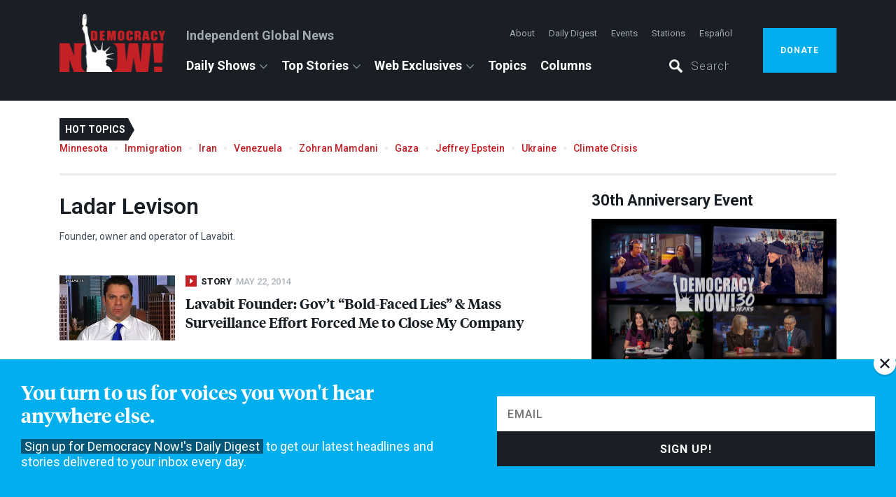

--- FILE ---
content_type: text/html; charset=utf-8
request_url: https://www.democracynow.org/appearances/ladar_levison
body_size: 35919
content:
<!DOCTYPE html><html lang="en"><head><script>(function(w,d,s,l,i){w[l] = w[l] || [];w[l].push({'gtm.start':
    new Date().getTime(),event:'gtm.js'});var f=d.getElementsByTagName(s)[0],
    j=d.createElement(s),dl=l!='dataLayer'?'&l='+l:'';j.async=true;j.src=
    'https://www.googletagmanager.com/gtm.js?id='+i+dl;f.parentNode.insertBefore(j,f);
})(window,document,'script','dataLayer','GTM-PSMT33J');</script><link href="https://assets.democracynow.org" rel="dns-prefetch" /><link href="https://publish.dvlabs.com" rel="dns-prefetch" /><title>Shows featuring Ladar Levison | Democracy Now!</title><link rel="stylesheet" media="all" href="https://assets.democracynow.org/assets/application-81752051edccb813c70dbe443a5cfd4ee02e53f0095be3836fcfc1f2110dc3c2.css" /><link href="https://fonts.googleapis.com" rel="preconnect" /><link crossorigin="" href="https://fonts.gstatic.com" rel="preconnect" /><link rel="stylesheet" media="all" href="https://fonts.googleapis.com/css2?family=Roboto:ital,wght@0,100..900;1,100..900&amp;display=swap" /><script src="https://assets.democracynow.org/assets/application-758beea01b788b8b20acd7603a024fa4dcb3aa51390d05e195b2aef9eb349e9e.js" async="async"></script><script>(function(i,s,o,g,r,a,m){i['GoogleAnalyticsObject']=r;i[r]=i[r]||function(){
(i[r].q=i[r].q||[]).push(arguments)},i[r].l=1*new Date();a=s.createElement(o),
m=s.getElementsByTagName(o)[0];a.async=1;a.src=g;m.parentNode.insertBefore(a,m)
})(window,document,'script','//www.google-analytics.com/analytics.js','ga');

ga('create', 'UA-57393677-1', { 'cookieDomain': 'democracynow.org' });
ga('send', 'pageview');</script><script>var clicky_site_ids = clicky_site_ids || [];
clicky_site_ids.push(236902);
(function() {
  var s = document.createElement('script');
  s.type = 'text/javascript';
  s.async = true;
  s.src = '//static.getclicky.com/js';
  ( document.getElementsByTagName('head')[0] || document.getElementsByTagName('body')[0] ).appendChild( s );
})();</script><meta content="Democracy Now!" property="og:site_name" /><meta content="summary_large_image" name="twitter:card" /><meta content="@democracynow" name="twitter:site" /><link href="/search/opensearch.xml" rel="search" title="Democracy Now! Search" type="application/opensearchdescription+xml" /><meta name="csrf-param" content="authenticity_token" />
<meta name="csrf-token" content="8JC2LQ85l3YgAoXmavPupda8qEVhNnW9l8NoPK5v8GguzmqHhWDYasSSGG3LlVIyW63SqEk6bvy1XZRVeQB3iQ==" /><meta content="text/html; charset=utf-8" http-equiv="Content-Type" />
<script type="text/javascript">window.NREUM||(NREUM={});NREUM.info={"beacon":"bam.nr-data.net","errorBeacon":"bam.nr-data.net","licenseKey":"675b32802f","applicationID":"11193475","transactionName":"cQoKRkNaWlxUShkBRlcWEEEeRl5fRg==","queueTime":0,"applicationTime":167,"agent":""}</script>
<script type="text/javascript">(window.NREUM||(NREUM={})).init={privacy:{cookies_enabled:false},ajax:{deny_list:["bam.nr-data.net"]},feature_flags:["soft_nav"]};(window.NREUM||(NREUM={})).loader_config={xpid:"Ug8EUVdACQIBXVJWAAQ=",licenseKey:"675b32802f",applicationID:"11193475",browserID:"11193620"};;/*! For license information please see nr-loader-full-1.308.0.min.js.LICENSE.txt */
(()=>{var e,t,r={384:(e,t,r)=>{"use strict";r.d(t,{NT:()=>a,US:()=>u,Zm:()=>o,bQ:()=>d,dV:()=>c,pV:()=>l});var n=r(6154),i=r(1863),s=r(1910);const a={beacon:"bam.nr-data.net",errorBeacon:"bam.nr-data.net"};function o(){return n.gm.NREUM||(n.gm.NREUM={}),void 0===n.gm.newrelic&&(n.gm.newrelic=n.gm.NREUM),n.gm.NREUM}function c(){let e=o();return e.o||(e.o={ST:n.gm.setTimeout,SI:n.gm.setImmediate||n.gm.setInterval,CT:n.gm.clearTimeout,XHR:n.gm.XMLHttpRequest,REQ:n.gm.Request,EV:n.gm.Event,PR:n.gm.Promise,MO:n.gm.MutationObserver,FETCH:n.gm.fetch,WS:n.gm.WebSocket},(0,s.i)(...Object.values(e.o))),e}function d(e,t){let r=o();r.initializedAgents??={},t.initializedAt={ms:(0,i.t)(),date:new Date},r.initializedAgents[e]=t}function u(e,t){o()[e]=t}function l(){return function(){let e=o();const t=e.info||{};e.info={beacon:a.beacon,errorBeacon:a.errorBeacon,...t}}(),function(){let e=o();const t=e.init||{};e.init={...t}}(),c(),function(){let e=o();const t=e.loader_config||{};e.loader_config={...t}}(),o()}},782:(e,t,r)=>{"use strict";r.d(t,{T:()=>n});const n=r(860).K7.pageViewTiming},860:(e,t,r)=>{"use strict";r.d(t,{$J:()=>u,K7:()=>c,P3:()=>d,XX:()=>i,Yy:()=>o,df:()=>s,qY:()=>n,v4:()=>a});const n="events",i="jserrors",s="browser/blobs",a="rum",o="browser/logs",c={ajax:"ajax",genericEvents:"generic_events",jserrors:i,logging:"logging",metrics:"metrics",pageAction:"page_action",pageViewEvent:"page_view_event",pageViewTiming:"page_view_timing",sessionReplay:"session_replay",sessionTrace:"session_trace",softNav:"soft_navigations",spa:"spa"},d={[c.pageViewEvent]:1,[c.pageViewTiming]:2,[c.metrics]:3,[c.jserrors]:4,[c.spa]:5,[c.ajax]:6,[c.sessionTrace]:7,[c.softNav]:8,[c.sessionReplay]:9,[c.logging]:10,[c.genericEvents]:11},u={[c.pageViewEvent]:a,[c.pageViewTiming]:n,[c.ajax]:n,[c.spa]:n,[c.softNav]:n,[c.metrics]:i,[c.jserrors]:i,[c.sessionTrace]:s,[c.sessionReplay]:s,[c.logging]:o,[c.genericEvents]:"ins"}},944:(e,t,r)=>{"use strict";r.d(t,{R:()=>i});var n=r(3241);function i(e,t){"function"==typeof console.debug&&(console.debug("New Relic Warning: https://github.com/newrelic/newrelic-browser-agent/blob/main/docs/warning-codes.md#".concat(e),t),(0,n.W)({agentIdentifier:null,drained:null,type:"data",name:"warn",feature:"warn",data:{code:e,secondary:t}}))}},993:(e,t,r)=>{"use strict";r.d(t,{A$:()=>s,ET:()=>a,TZ:()=>o,p_:()=>i});var n=r(860);const i={ERROR:"ERROR",WARN:"WARN",INFO:"INFO",DEBUG:"DEBUG",TRACE:"TRACE"},s={OFF:0,ERROR:1,WARN:2,INFO:3,DEBUG:4,TRACE:5},a="log",o=n.K7.logging},1541:(e,t,r)=>{"use strict";r.d(t,{U:()=>i,f:()=>n});const n={MFE:"MFE",BA:"BA"};function i(e,t){if(2!==t?.harvestEndpointVersion)return{};const r=t.agentRef.runtime.appMetadata.agents[0].entityGuid;return e?{"source.id":e.id,"source.name":e.name,"source.type":e.type,"parent.id":e.parent?.id||r,"parent.type":e.parent?.type||n.BA}:{"entity.guid":r,appId:t.agentRef.info.applicationID}}},1687:(e,t,r)=>{"use strict";r.d(t,{Ak:()=>d,Ze:()=>h,x3:()=>u});var n=r(3241),i=r(7836),s=r(3606),a=r(860),o=r(2646);const c={};function d(e,t){const r={staged:!1,priority:a.P3[t]||0};l(e),c[e].get(t)||c[e].set(t,r)}function u(e,t){e&&c[e]&&(c[e].get(t)&&c[e].delete(t),p(e,t,!1),c[e].size&&f(e))}function l(e){if(!e)throw new Error("agentIdentifier required");c[e]||(c[e]=new Map)}function h(e="",t="feature",r=!1){if(l(e),!e||!c[e].get(t)||r)return p(e,t);c[e].get(t).staged=!0,f(e)}function f(e){const t=Array.from(c[e]);t.every(([e,t])=>t.staged)&&(t.sort((e,t)=>e[1].priority-t[1].priority),t.forEach(([t])=>{c[e].delete(t),p(e,t)}))}function p(e,t,r=!0){const a=e?i.ee.get(e):i.ee,c=s.i.handlers;if(!a.aborted&&a.backlog&&c){if((0,n.W)({agentIdentifier:e,type:"lifecycle",name:"drain",feature:t}),r){const e=a.backlog[t],r=c[t];if(r){for(let t=0;e&&t<e.length;++t)g(e[t],r);Object.entries(r).forEach(([e,t])=>{Object.values(t||{}).forEach(t=>{t[0]?.on&&t[0]?.context()instanceof o.y&&t[0].on(e,t[1])})})}}a.isolatedBacklog||delete c[t],a.backlog[t]=null,a.emit("drain-"+t,[])}}function g(e,t){var r=e[1];Object.values(t[r]||{}).forEach(t=>{var r=e[0];if(t[0]===r){var n=t[1],i=e[3],s=e[2];n.apply(i,s)}})}},1738:(e,t,r)=>{"use strict";r.d(t,{U:()=>f,Y:()=>h});var n=r(3241),i=r(9908),s=r(1863),a=r(944),o=r(5701),c=r(3969),d=r(8362),u=r(860),l=r(4261);function h(e,t,r,s){const h=s||r;!h||h[e]&&h[e]!==d.d.prototype[e]||(h[e]=function(){(0,i.p)(c.xV,["API/"+e+"/called"],void 0,u.K7.metrics,r.ee),(0,n.W)({agentIdentifier:r.agentIdentifier,drained:!!o.B?.[r.agentIdentifier],type:"data",name:"api",feature:l.Pl+e,data:{}});try{return t.apply(this,arguments)}catch(e){(0,a.R)(23,e)}})}function f(e,t,r,n,a){const o=e.info;null===r?delete o.jsAttributes[t]:o.jsAttributes[t]=r,(a||null===r)&&(0,i.p)(l.Pl+n,[(0,s.t)(),t,r],void 0,"session",e.ee)}},1741:(e,t,r)=>{"use strict";r.d(t,{W:()=>s});var n=r(944),i=r(4261);class s{#e(e,...t){if(this[e]!==s.prototype[e])return this[e](...t);(0,n.R)(35,e)}addPageAction(e,t){return this.#e(i.hG,e,t)}register(e){return this.#e(i.eY,e)}recordCustomEvent(e,t){return this.#e(i.fF,e,t)}setPageViewName(e,t){return this.#e(i.Fw,e,t)}setCustomAttribute(e,t,r){return this.#e(i.cD,e,t,r)}noticeError(e,t){return this.#e(i.o5,e,t)}setUserId(e,t=!1){return this.#e(i.Dl,e,t)}setApplicationVersion(e){return this.#e(i.nb,e)}setErrorHandler(e){return this.#e(i.bt,e)}addRelease(e,t){return this.#e(i.k6,e,t)}log(e,t){return this.#e(i.$9,e,t)}start(){return this.#e(i.d3)}finished(e){return this.#e(i.BL,e)}recordReplay(){return this.#e(i.CH)}pauseReplay(){return this.#e(i.Tb)}addToTrace(e){return this.#e(i.U2,e)}setCurrentRouteName(e){return this.#e(i.PA,e)}interaction(e){return this.#e(i.dT,e)}wrapLogger(e,t,r){return this.#e(i.Wb,e,t,r)}measure(e,t){return this.#e(i.V1,e,t)}consent(e){return this.#e(i.Pv,e)}}},1863:(e,t,r)=>{"use strict";function n(){return Math.floor(performance.now())}r.d(t,{t:()=>n})},1910:(e,t,r)=>{"use strict";r.d(t,{i:()=>s});var n=r(944);const i=new Map;function s(...e){return e.every(e=>{if(i.has(e))return i.get(e);const t="function"==typeof e?e.toString():"",r=t.includes("[native code]"),s=t.includes("nrWrapper");return r||s||(0,n.R)(64,e?.name||t),i.set(e,r),r})}},2555:(e,t,r)=>{"use strict";r.d(t,{D:()=>o,f:()=>a});var n=r(384),i=r(8122);const s={beacon:n.NT.beacon,errorBeacon:n.NT.errorBeacon,licenseKey:void 0,applicationID:void 0,sa:void 0,queueTime:void 0,applicationTime:void 0,ttGuid:void 0,user:void 0,account:void 0,product:void 0,extra:void 0,jsAttributes:{},userAttributes:void 0,atts:void 0,transactionName:void 0,tNamePlain:void 0};function a(e){try{return!!e.licenseKey&&!!e.errorBeacon&&!!e.applicationID}catch(e){return!1}}const o=e=>(0,i.a)(e,s)},2614:(e,t,r)=>{"use strict";r.d(t,{BB:()=>a,H3:()=>n,g:()=>d,iL:()=>c,tS:()=>o,uh:()=>i,wk:()=>s});const n="NRBA",i="SESSION",s=144e5,a=18e5,o={STARTED:"session-started",PAUSE:"session-pause",RESET:"session-reset",RESUME:"session-resume",UPDATE:"session-update"},c={SAME_TAB:"same-tab",CROSS_TAB:"cross-tab"},d={OFF:0,FULL:1,ERROR:2}},2646:(e,t,r)=>{"use strict";r.d(t,{y:()=>n});class n{constructor(e){this.contextId=e}}},2843:(e,t,r)=>{"use strict";r.d(t,{G:()=>s,u:()=>i});var n=r(3878);function i(e,t=!1,r,i){(0,n.DD)("visibilitychange",function(){if(t)return void("hidden"===document.visibilityState&&e());e(document.visibilityState)},r,i)}function s(e,t,r){(0,n.sp)("pagehide",e,t,r)}},3241:(e,t,r)=>{"use strict";r.d(t,{W:()=>s});var n=r(6154);const i="newrelic";function s(e={}){try{n.gm.dispatchEvent(new CustomEvent(i,{detail:e}))}catch(e){}}},3304:(e,t,r)=>{"use strict";r.d(t,{A:()=>s});var n=r(7836);const i=()=>{const e=new WeakSet;return(t,r)=>{if("object"==typeof r&&null!==r){if(e.has(r))return;e.add(r)}return r}};function s(e){try{return JSON.stringify(e,i())??""}catch(e){try{n.ee.emit("internal-error",[e])}catch(e){}return""}}},3333:(e,t,r)=>{"use strict";r.d(t,{$v:()=>u,TZ:()=>n,Xh:()=>c,Zp:()=>i,kd:()=>d,mq:()=>o,nf:()=>a,qN:()=>s});const n=r(860).K7.genericEvents,i=["auxclick","click","copy","keydown","paste","scrollend"],s=["focus","blur"],a=4,o=1e3,c=2e3,d=["PageAction","UserAction","BrowserPerformance"],u={RESOURCES:"experimental.resources",REGISTER:"register"}},3434:(e,t,r)=>{"use strict";r.d(t,{Jt:()=>s,YM:()=>d});var n=r(7836),i=r(5607);const s="nr@original:".concat(i.W),a=50;var o=Object.prototype.hasOwnProperty,c=!1;function d(e,t){return e||(e=n.ee),r.inPlace=function(e,t,n,i,s){n||(n="");const a="-"===n.charAt(0);for(let o=0;o<t.length;o++){const c=t[o],d=e[c];l(d)||(e[c]=r(d,a?c+n:n,i,c,s))}},r.flag=s,r;function r(t,r,n,c,d){return l(t)?t:(r||(r=""),nrWrapper[s]=t,function(e,t,r){if(Object.defineProperty&&Object.keys)try{return Object.keys(e).forEach(function(r){Object.defineProperty(t,r,{get:function(){return e[r]},set:function(t){return e[r]=t,t}})}),t}catch(e){u([e],r)}for(var n in e)o.call(e,n)&&(t[n]=e[n])}(t,nrWrapper,e),nrWrapper);function nrWrapper(){var s,o,l,h;let f;try{o=this,s=[...arguments],l="function"==typeof n?n(s,o):n||{}}catch(t){u([t,"",[s,o,c],l],e)}i(r+"start",[s,o,c],l,d);const p=performance.now();let g;try{return h=t.apply(o,s),g=performance.now(),h}catch(e){throw g=performance.now(),i(r+"err",[s,o,e],l,d),f=e,f}finally{const e=g-p,t={start:p,end:g,duration:e,isLongTask:e>=a,methodName:c,thrownError:f};t.isLongTask&&i("long-task",[t,o],l,d),i(r+"end",[s,o,h],l,d)}}}function i(r,n,i,s){if(!c||t){var a=c;c=!0;try{e.emit(r,n,i,t,s)}catch(t){u([t,r,n,i],e)}c=a}}}function u(e,t){t||(t=n.ee);try{t.emit("internal-error",e)}catch(e){}}function l(e){return!(e&&"function"==typeof e&&e.apply&&!e[s])}},3606:(e,t,r)=>{"use strict";r.d(t,{i:()=>s});var n=r(9908);s.on=a;var i=s.handlers={};function s(e,t,r,s){a(s||n.d,i,e,t,r)}function a(e,t,r,i,s){s||(s="feature"),e||(e=n.d);var a=t[s]=t[s]||{};(a[r]=a[r]||[]).push([e,i])}},3738:(e,t,r)=>{"use strict";r.d(t,{He:()=>i,Kp:()=>o,Lc:()=>d,Rz:()=>u,TZ:()=>n,bD:()=>s,d3:()=>a,jx:()=>l,sl:()=>h,uP:()=>c});const n=r(860).K7.sessionTrace,i="bstResource",s="resource",a="-start",o="-end",c="fn"+a,d="fn"+o,u="pushState",l=1e3,h=3e4},3785:(e,t,r)=>{"use strict";r.d(t,{R:()=>c,b:()=>d});var n=r(9908),i=r(1863),s=r(860),a=r(3969),o=r(993);function c(e,t,r={},c=o.p_.INFO,d=!0,u,l=(0,i.t)()){(0,n.p)(a.xV,["API/logging/".concat(c.toLowerCase(),"/called")],void 0,s.K7.metrics,e),(0,n.p)(o.ET,[l,t,r,c,d,u],void 0,s.K7.logging,e)}function d(e){return"string"==typeof e&&Object.values(o.p_).some(t=>t===e.toUpperCase().trim())}},3878:(e,t,r)=>{"use strict";function n(e,t){return{capture:e,passive:!1,signal:t}}function i(e,t,r=!1,i){window.addEventListener(e,t,n(r,i))}function s(e,t,r=!1,i){document.addEventListener(e,t,n(r,i))}r.d(t,{DD:()=>s,jT:()=>n,sp:()=>i})},3969:(e,t,r)=>{"use strict";r.d(t,{TZ:()=>n,XG:()=>o,rs:()=>i,xV:()=>a,z_:()=>s});const n=r(860).K7.metrics,i="sm",s="cm",a="storeSupportabilityMetrics",o="storeEventMetrics"},4234:(e,t,r)=>{"use strict";r.d(t,{W:()=>s});var n=r(7836),i=r(1687);class s{constructor(e,t){this.agentIdentifier=e,this.ee=n.ee.get(e),this.featureName=t,this.blocked=!1}deregisterDrain(){(0,i.x3)(this.agentIdentifier,this.featureName)}}},4261:(e,t,r)=>{"use strict";r.d(t,{$9:()=>d,BL:()=>o,CH:()=>f,Dl:()=>w,Fw:()=>y,PA:()=>m,Pl:()=>n,Pv:()=>T,Tb:()=>l,U2:()=>s,V1:()=>E,Wb:()=>x,bt:()=>b,cD:()=>v,d3:()=>R,dT:()=>c,eY:()=>p,fF:()=>h,hG:()=>i,k6:()=>a,nb:()=>g,o5:()=>u});const n="api-",i="addPageAction",s="addToTrace",a="addRelease",o="finished",c="interaction",d="log",u="noticeError",l="pauseReplay",h="recordCustomEvent",f="recordReplay",p="register",g="setApplicationVersion",m="setCurrentRouteName",v="setCustomAttribute",b="setErrorHandler",y="setPageViewName",w="setUserId",R="start",x="wrapLogger",E="measure",T="consent"},5205:(e,t,r)=>{"use strict";r.d(t,{j:()=>S});var n=r(384),i=r(1741);var s=r(2555),a=r(3333);const o=e=>{if(!e||"string"!=typeof e)return!1;try{document.createDocumentFragment().querySelector(e)}catch{return!1}return!0};var c=r(2614),d=r(944),u=r(8122);const l="[data-nr-mask]",h=e=>(0,u.a)(e,(()=>{const e={feature_flags:[],experimental:{allow_registered_children:!1,resources:!1},mask_selector:"*",block_selector:"[data-nr-block]",mask_input_options:{color:!1,date:!1,"datetime-local":!1,email:!1,month:!1,number:!1,range:!1,search:!1,tel:!1,text:!1,time:!1,url:!1,week:!1,textarea:!1,select:!1,password:!0}};return{ajax:{deny_list:void 0,block_internal:!0,enabled:!0,autoStart:!0},api:{get allow_registered_children(){return e.feature_flags.includes(a.$v.REGISTER)||e.experimental.allow_registered_children},set allow_registered_children(t){e.experimental.allow_registered_children=t},duplicate_registered_data:!1},browser_consent_mode:{enabled:!1},distributed_tracing:{enabled:void 0,exclude_newrelic_header:void 0,cors_use_newrelic_header:void 0,cors_use_tracecontext_headers:void 0,allowed_origins:void 0},get feature_flags(){return e.feature_flags},set feature_flags(t){e.feature_flags=t},generic_events:{enabled:!0,autoStart:!0},harvest:{interval:30},jserrors:{enabled:!0,autoStart:!0},logging:{enabled:!0,autoStart:!0},metrics:{enabled:!0,autoStart:!0},obfuscate:void 0,page_action:{enabled:!0},page_view_event:{enabled:!0,autoStart:!0},page_view_timing:{enabled:!0,autoStart:!0},performance:{capture_marks:!1,capture_measures:!1,capture_detail:!0,resources:{get enabled(){return e.feature_flags.includes(a.$v.RESOURCES)||e.experimental.resources},set enabled(t){e.experimental.resources=t},asset_types:[],first_party_domains:[],ignore_newrelic:!0}},privacy:{cookies_enabled:!0},proxy:{assets:void 0,beacon:void 0},session:{expiresMs:c.wk,inactiveMs:c.BB},session_replay:{autoStart:!0,enabled:!1,preload:!1,sampling_rate:10,error_sampling_rate:100,collect_fonts:!1,inline_images:!1,fix_stylesheets:!0,mask_all_inputs:!0,get mask_text_selector(){return e.mask_selector},set mask_text_selector(t){o(t)?e.mask_selector="".concat(t,",").concat(l):""===t||null===t?e.mask_selector=l:(0,d.R)(5,t)},get block_class(){return"nr-block"},get ignore_class(){return"nr-ignore"},get mask_text_class(){return"nr-mask"},get block_selector(){return e.block_selector},set block_selector(t){o(t)?e.block_selector+=",".concat(t):""!==t&&(0,d.R)(6,t)},get mask_input_options(){return e.mask_input_options},set mask_input_options(t){t&&"object"==typeof t?e.mask_input_options={...t,password:!0}:(0,d.R)(7,t)}},session_trace:{enabled:!0,autoStart:!0},soft_navigations:{enabled:!0,autoStart:!0},spa:{enabled:!0,autoStart:!0},ssl:void 0,user_actions:{enabled:!0,elementAttributes:["id","className","tagName","type"]}}})());var f=r(6154),p=r(9324);let g=0;const m={buildEnv:p.F3,distMethod:p.Xs,version:p.xv,originTime:f.WN},v={consented:!1},b={appMetadata:{},get consented(){return this.session?.state?.consent||v.consented},set consented(e){v.consented=e},customTransaction:void 0,denyList:void 0,disabled:!1,harvester:void 0,isolatedBacklog:!1,isRecording:!1,loaderType:void 0,maxBytes:3e4,obfuscator:void 0,onerror:void 0,ptid:void 0,releaseIds:{},session:void 0,timeKeeper:void 0,registeredEntities:[],jsAttributesMetadata:{bytes:0},get harvestCount(){return++g}},y=e=>{const t=(0,u.a)(e,b),r=Object.keys(m).reduce((e,t)=>(e[t]={value:m[t],writable:!1,configurable:!0,enumerable:!0},e),{});return Object.defineProperties(t,r)};var w=r(5701);const R=e=>{const t=e.startsWith("http");e+="/",r.p=t?e:"https://"+e};var x=r(7836),E=r(3241);const T={accountID:void 0,trustKey:void 0,agentID:void 0,licenseKey:void 0,applicationID:void 0,xpid:void 0},A=e=>(0,u.a)(e,T),_=new Set;function S(e,t={},r,a){let{init:o,info:c,loader_config:d,runtime:u={},exposed:l=!0}=t;if(!c){const e=(0,n.pV)();o=e.init,c=e.info,d=e.loader_config}e.init=h(o||{}),e.loader_config=A(d||{}),c.jsAttributes??={},f.bv&&(c.jsAttributes.isWorker=!0),e.info=(0,s.D)(c);const p=e.init,g=[c.beacon,c.errorBeacon];_.has(e.agentIdentifier)||(p.proxy.assets&&(R(p.proxy.assets),g.push(p.proxy.assets)),p.proxy.beacon&&g.push(p.proxy.beacon),e.beacons=[...g],function(e){const t=(0,n.pV)();Object.getOwnPropertyNames(i.W.prototype).forEach(r=>{const n=i.W.prototype[r];if("function"!=typeof n||"constructor"===n)return;let s=t[r];e[r]&&!1!==e.exposed&&"micro-agent"!==e.runtime?.loaderType&&(t[r]=(...t)=>{const n=e[r](...t);return s?s(...t):n})})}(e),(0,n.US)("activatedFeatures",w.B)),u.denyList=[...p.ajax.deny_list||[],...p.ajax.block_internal?g:[]],u.ptid=e.agentIdentifier,u.loaderType=r,e.runtime=y(u),_.has(e.agentIdentifier)||(e.ee=x.ee.get(e.agentIdentifier),e.exposed=l,(0,E.W)({agentIdentifier:e.agentIdentifier,drained:!!w.B?.[e.agentIdentifier],type:"lifecycle",name:"initialize",feature:void 0,data:e.config})),_.add(e.agentIdentifier)}},5270:(e,t,r)=>{"use strict";r.d(t,{Aw:()=>a,SR:()=>s,rF:()=>o});var n=r(384),i=r(7767);function s(e){return!!(0,n.dV)().o.MO&&(0,i.V)(e)&&!0===e?.session_trace.enabled}function a(e){return!0===e?.session_replay.preload&&s(e)}function o(e,t){try{if("string"==typeof t?.type){if("password"===t.type.toLowerCase())return"*".repeat(e?.length||0);if(void 0!==t?.dataset?.nrUnmask||t?.classList?.contains("nr-unmask"))return e}}catch(e){}return"string"==typeof e?e.replace(/[\S]/g,"*"):"*".repeat(e?.length||0)}},5289:(e,t,r)=>{"use strict";r.d(t,{GG:()=>a,Qr:()=>c,sB:()=>o});var n=r(3878),i=r(6389);function s(){return"undefined"==typeof document||"complete"===document.readyState}function a(e,t){if(s())return e();const r=(0,i.J)(e),a=setInterval(()=>{s()&&(clearInterval(a),r())},500);(0,n.sp)("load",r,t)}function o(e){if(s())return e();(0,n.DD)("DOMContentLoaded",e)}function c(e){if(s())return e();(0,n.sp)("popstate",e)}},5607:(e,t,r)=>{"use strict";r.d(t,{W:()=>n});const n=(0,r(9566).bz)()},5701:(e,t,r)=>{"use strict";r.d(t,{B:()=>s,t:()=>a});var n=r(3241);const i=new Set,s={};function a(e,t){const r=t.agentIdentifier;s[r]??={},e&&"object"==typeof e&&(i.has(r)||(t.ee.emit("rumresp",[e]),s[r]=e,i.add(r),(0,n.W)({agentIdentifier:r,loaded:!0,drained:!0,type:"lifecycle",name:"load",feature:void 0,data:e})))}},6154:(e,t,r)=>{"use strict";r.d(t,{OF:()=>d,RI:()=>i,WN:()=>h,bv:()=>s,eN:()=>f,gm:()=>a,lR:()=>l,m:()=>c,mw:()=>o,sb:()=>u});var n=r(1863);const i="undefined"!=typeof window&&!!window.document,s="undefined"!=typeof WorkerGlobalScope&&("undefined"!=typeof self&&self instanceof WorkerGlobalScope&&self.navigator instanceof WorkerNavigator||"undefined"!=typeof globalThis&&globalThis instanceof WorkerGlobalScope&&globalThis.navigator instanceof WorkerNavigator),a=i?window:"undefined"!=typeof WorkerGlobalScope&&("undefined"!=typeof self&&self instanceof WorkerGlobalScope&&self||"undefined"!=typeof globalThis&&globalThis instanceof WorkerGlobalScope&&globalThis),o=Boolean("hidden"===a?.document?.visibilityState),c=""+a?.location,d=/iPad|iPhone|iPod/.test(a.navigator?.userAgent),u=d&&"undefined"==typeof SharedWorker,l=(()=>{const e=a.navigator?.userAgent?.match(/Firefox[/\s](\d+\.\d+)/);return Array.isArray(e)&&e.length>=2?+e[1]:0})(),h=Date.now()-(0,n.t)(),f=()=>"undefined"!=typeof PerformanceNavigationTiming&&a?.performance?.getEntriesByType("navigation")?.[0]?.responseStart},6344:(e,t,r)=>{"use strict";r.d(t,{BB:()=>u,Qb:()=>l,TZ:()=>i,Ug:()=>a,Vh:()=>s,_s:()=>o,bc:()=>d,yP:()=>c});var n=r(2614);const i=r(860).K7.sessionReplay,s="errorDuringReplay",a=.12,o={DomContentLoaded:0,Load:1,FullSnapshot:2,IncrementalSnapshot:3,Meta:4,Custom:5},c={[n.g.ERROR]:15e3,[n.g.FULL]:3e5,[n.g.OFF]:0},d={RESET:{message:"Session was reset",sm:"Reset"},IMPORT:{message:"Recorder failed to import",sm:"Import"},TOO_MANY:{message:"429: Too Many Requests",sm:"Too-Many"},TOO_BIG:{message:"Payload was too large",sm:"Too-Big"},CROSS_TAB:{message:"Session Entity was set to OFF on another tab",sm:"Cross-Tab"},ENTITLEMENTS:{message:"Session Replay is not allowed and will not be started",sm:"Entitlement"}},u=5e3,l={API:"api",RESUME:"resume",SWITCH_TO_FULL:"switchToFull",INITIALIZE:"initialize",PRELOAD:"preload"}},6389:(e,t,r)=>{"use strict";function n(e,t=500,r={}){const n=r?.leading||!1;let i;return(...r)=>{n&&void 0===i&&(e.apply(this,r),i=setTimeout(()=>{i=clearTimeout(i)},t)),n||(clearTimeout(i),i=setTimeout(()=>{e.apply(this,r)},t))}}function i(e){let t=!1;return(...r)=>{t||(t=!0,e.apply(this,r))}}r.d(t,{J:()=>i,s:()=>n})},6630:(e,t,r)=>{"use strict";r.d(t,{T:()=>n});const n=r(860).K7.pageViewEvent},6774:(e,t,r)=>{"use strict";r.d(t,{T:()=>n});const n=r(860).K7.jserrors},7295:(e,t,r)=>{"use strict";r.d(t,{Xv:()=>a,gX:()=>i,iW:()=>s});var n=[];function i(e){if(!e||s(e))return!1;if(0===n.length)return!0;if("*"===n[0].hostname)return!1;for(var t=0;t<n.length;t++){var r=n[t];if(r.hostname.test(e.hostname)&&r.pathname.test(e.pathname))return!1}return!0}function s(e){return void 0===e.hostname}function a(e){if(n=[],e&&e.length)for(var t=0;t<e.length;t++){let r=e[t];if(!r)continue;if("*"===r)return void(n=[{hostname:"*"}]);0===r.indexOf("http://")?r=r.substring(7):0===r.indexOf("https://")&&(r=r.substring(8));const i=r.indexOf("/");let s,a;i>0?(s=r.substring(0,i),a=r.substring(i)):(s=r,a="*");let[c]=s.split(":");n.push({hostname:o(c),pathname:o(a,!0)})}}function o(e,t=!1){const r=e.replace(/[.+?^${}()|[\]\\]/g,e=>"\\"+e).replace(/\*/g,".*?");return new RegExp((t?"^":"")+r+"$")}},7485:(e,t,r)=>{"use strict";r.d(t,{D:()=>i});var n=r(6154);function i(e){if(0===(e||"").indexOf("data:"))return{protocol:"data"};try{const t=new URL(e,location.href),r={port:t.port,hostname:t.hostname,pathname:t.pathname,search:t.search,protocol:t.protocol.slice(0,t.protocol.indexOf(":")),sameOrigin:t.protocol===n.gm?.location?.protocol&&t.host===n.gm?.location?.host};return r.port&&""!==r.port||("http:"===t.protocol&&(r.port="80"),"https:"===t.protocol&&(r.port="443")),r.pathname&&""!==r.pathname?r.pathname.startsWith("/")||(r.pathname="/".concat(r.pathname)):r.pathname="/",r}catch(e){return{}}}},7699:(e,t,r)=>{"use strict";r.d(t,{It:()=>s,KC:()=>o,No:()=>i,qh:()=>a});var n=r(860);const i=16e3,s=1e6,a="SESSION_ERROR",o={[n.K7.logging]:!0,[n.K7.genericEvents]:!1,[n.K7.jserrors]:!1,[n.K7.ajax]:!1}},7767:(e,t,r)=>{"use strict";r.d(t,{V:()=>i});var n=r(6154);const i=e=>n.RI&&!0===e?.privacy.cookies_enabled},7836:(e,t,r)=>{"use strict";r.d(t,{P:()=>o,ee:()=>c});var n=r(384),i=r(8990),s=r(2646),a=r(5607);const o="nr@context:".concat(a.W),c=function e(t,r){var n={},a={},u={},l=!1;try{l=16===r.length&&d.initializedAgents?.[r]?.runtime.isolatedBacklog}catch(e){}var h={on:p,addEventListener:p,removeEventListener:function(e,t){var r=n[e];if(!r)return;for(var i=0;i<r.length;i++)r[i]===t&&r.splice(i,1)},emit:function(e,r,n,i,s){!1!==s&&(s=!0);if(c.aborted&&!i)return;t&&s&&t.emit(e,r,n);var o=f(n);g(e).forEach(e=>{e.apply(o,r)});var d=v()[a[e]];d&&d.push([h,e,r,o]);return o},get:m,listeners:g,context:f,buffer:function(e,t){const r=v();if(t=t||"feature",h.aborted)return;Object.entries(e||{}).forEach(([e,n])=>{a[n]=t,t in r||(r[t]=[])})},abort:function(){h._aborted=!0,Object.keys(h.backlog).forEach(e=>{delete h.backlog[e]})},isBuffering:function(e){return!!v()[a[e]]},debugId:r,backlog:l?{}:t&&"object"==typeof t.backlog?t.backlog:{},isolatedBacklog:l};return Object.defineProperty(h,"aborted",{get:()=>{let e=h._aborted||!1;return e||(t&&(e=t.aborted),e)}}),h;function f(e){return e&&e instanceof s.y?e:e?(0,i.I)(e,o,()=>new s.y(o)):new s.y(o)}function p(e,t){n[e]=g(e).concat(t)}function g(e){return n[e]||[]}function m(t){return u[t]=u[t]||e(h,t)}function v(){return h.backlog}}(void 0,"globalEE"),d=(0,n.Zm)();d.ee||(d.ee=c)},8122:(e,t,r)=>{"use strict";r.d(t,{a:()=>i});var n=r(944);function i(e,t){try{if(!e||"object"!=typeof e)return(0,n.R)(3);if(!t||"object"!=typeof t)return(0,n.R)(4);const r=Object.create(Object.getPrototypeOf(t),Object.getOwnPropertyDescriptors(t)),s=0===Object.keys(r).length?e:r;for(let a in s)if(void 0!==e[a])try{if(null===e[a]){r[a]=null;continue}Array.isArray(e[a])&&Array.isArray(t[a])?r[a]=Array.from(new Set([...e[a],...t[a]])):"object"==typeof e[a]&&"object"==typeof t[a]?r[a]=i(e[a],t[a]):r[a]=e[a]}catch(e){r[a]||(0,n.R)(1,e)}return r}catch(e){(0,n.R)(2,e)}}},8139:(e,t,r)=>{"use strict";r.d(t,{u:()=>h});var n=r(7836),i=r(3434),s=r(8990),a=r(6154);const o={},c=a.gm.XMLHttpRequest,d="addEventListener",u="removeEventListener",l="nr@wrapped:".concat(n.P);function h(e){var t=function(e){return(e||n.ee).get("events")}(e);if(o[t.debugId]++)return t;o[t.debugId]=1;var r=(0,i.YM)(t,!0);function h(e){r.inPlace(e,[d,u],"-",p)}function p(e,t){return e[1]}return"getPrototypeOf"in Object&&(a.RI&&f(document,h),c&&f(c.prototype,h),f(a.gm,h)),t.on(d+"-start",function(e,t){var n=e[1];if(null!==n&&("function"==typeof n||"object"==typeof n)&&"newrelic"!==e[0]){var i=(0,s.I)(n,l,function(){var e={object:function(){if("function"!=typeof n.handleEvent)return;return n.handleEvent.apply(n,arguments)},function:n}[typeof n];return e?r(e,"fn-",null,e.name||"anonymous"):n});this.wrapped=e[1]=i}}),t.on(u+"-start",function(e){e[1]=this.wrapped||e[1]}),t}function f(e,t,...r){let n=e;for(;"object"==typeof n&&!Object.prototype.hasOwnProperty.call(n,d);)n=Object.getPrototypeOf(n);n&&t(n,...r)}},8362:(e,t,r)=>{"use strict";r.d(t,{d:()=>s});var n=r(9566),i=r(1741);class s extends i.W{agentIdentifier=(0,n.LA)(16)}},8374:(e,t,r)=>{r.nc=(()=>{try{return document?.currentScript?.nonce}catch(e){}return""})()},8990:(e,t,r)=>{"use strict";r.d(t,{I:()=>i});var n=Object.prototype.hasOwnProperty;function i(e,t,r){if(n.call(e,t))return e[t];var i=r();if(Object.defineProperty&&Object.keys)try{return Object.defineProperty(e,t,{value:i,writable:!0,enumerable:!1}),i}catch(e){}return e[t]=i,i}},9119:(e,t,r)=>{"use strict";r.d(t,{L:()=>s});var n=/([^?#]*)[^#]*(#[^?]*|$).*/,i=/([^?#]*)().*/;function s(e,t){return e?e.replace(t?n:i,"$1$2"):e}},9300:(e,t,r)=>{"use strict";r.d(t,{T:()=>n});const n=r(860).K7.ajax},9324:(e,t,r)=>{"use strict";r.d(t,{AJ:()=>a,F3:()=>i,Xs:()=>s,Yq:()=>o,xv:()=>n});const n="1.308.0",i="PROD",s="CDN",a="@newrelic/rrweb",o="1.0.1"},9566:(e,t,r)=>{"use strict";r.d(t,{LA:()=>o,ZF:()=>c,bz:()=>a,el:()=>d});var n=r(6154);const i="xxxxxxxx-xxxx-4xxx-yxxx-xxxxxxxxxxxx";function s(e,t){return e?15&e[t]:16*Math.random()|0}function a(){const e=n.gm?.crypto||n.gm?.msCrypto;let t,r=0;return e&&e.getRandomValues&&(t=e.getRandomValues(new Uint8Array(30))),i.split("").map(e=>"x"===e?s(t,r++).toString(16):"y"===e?(3&s()|8).toString(16):e).join("")}function o(e){const t=n.gm?.crypto||n.gm?.msCrypto;let r,i=0;t&&t.getRandomValues&&(r=t.getRandomValues(new Uint8Array(e)));const a=[];for(var o=0;o<e;o++)a.push(s(r,i++).toString(16));return a.join("")}function c(){return o(16)}function d(){return o(32)}},9908:(e,t,r)=>{"use strict";r.d(t,{d:()=>n,p:()=>i});var n=r(7836).ee.get("handle");function i(e,t,r,i,s){s?(s.buffer([e],i),s.emit(e,t,r)):(n.buffer([e],i),n.emit(e,t,r))}}},n={};function i(e){var t=n[e];if(void 0!==t)return t.exports;var s=n[e]={exports:{}};return r[e](s,s.exports,i),s.exports}i.m=r,i.d=(e,t)=>{for(var r in t)i.o(t,r)&&!i.o(e,r)&&Object.defineProperty(e,r,{enumerable:!0,get:t[r]})},i.f={},i.e=e=>Promise.all(Object.keys(i.f).reduce((t,r)=>(i.f[r](e,t),t),[])),i.u=e=>({95:"nr-full-compressor",222:"nr-full-recorder",891:"nr-full"}[e]+"-1.308.0.min.js"),i.o=(e,t)=>Object.prototype.hasOwnProperty.call(e,t),e={},t="NRBA-1.308.0.PROD:",i.l=(r,n,s,a)=>{if(e[r])e[r].push(n);else{var o,c;if(void 0!==s)for(var d=document.getElementsByTagName("script"),u=0;u<d.length;u++){var l=d[u];if(l.getAttribute("src")==r||l.getAttribute("data-webpack")==t+s){o=l;break}}if(!o){c=!0;var h={891:"sha512-fcveNDcpRQS9OweGhN4uJe88Qmg+EVyH6j/wngwL2Le0m7LYyz7q+JDx7KBxsdDF4TaPVsSmHg12T3pHwdLa7w==",222:"sha512-O8ZzdvgB4fRyt7k2Qrr4STpR+tCA2mcQEig6/dP3rRy9uEx1CTKQ6cQ7Src0361y7xS434ua+zIPo265ZpjlEg==",95:"sha512-jDWejat/6/UDex/9XjYoPPmpMPuEvBCSuCg/0tnihjbn5bh9mP3An0NzFV9T5Tc+3kKhaXaZA8UIKPAanD2+Gw=="};(o=document.createElement("script")).charset="utf-8",i.nc&&o.setAttribute("nonce",i.nc),o.setAttribute("data-webpack",t+s),o.src=r,0!==o.src.indexOf(window.location.origin+"/")&&(o.crossOrigin="anonymous"),h[a]&&(o.integrity=h[a])}e[r]=[n];var f=(t,n)=>{o.onerror=o.onload=null,clearTimeout(p);var i=e[r];if(delete e[r],o.parentNode&&o.parentNode.removeChild(o),i&&i.forEach(e=>e(n)),t)return t(n)},p=setTimeout(f.bind(null,void 0,{type:"timeout",target:o}),12e4);o.onerror=f.bind(null,o.onerror),o.onload=f.bind(null,o.onload),c&&document.head.appendChild(o)}},i.r=e=>{"undefined"!=typeof Symbol&&Symbol.toStringTag&&Object.defineProperty(e,Symbol.toStringTag,{value:"Module"}),Object.defineProperty(e,"__esModule",{value:!0})},i.p="https://js-agent.newrelic.com/",(()=>{var e={85:0,959:0};i.f.j=(t,r)=>{var n=i.o(e,t)?e[t]:void 0;if(0!==n)if(n)r.push(n[2]);else{var s=new Promise((r,i)=>n=e[t]=[r,i]);r.push(n[2]=s);var a=i.p+i.u(t),o=new Error;i.l(a,r=>{if(i.o(e,t)&&(0!==(n=e[t])&&(e[t]=void 0),n)){var s=r&&("load"===r.type?"missing":r.type),a=r&&r.target&&r.target.src;o.message="Loading chunk "+t+" failed: ("+s+": "+a+")",o.name="ChunkLoadError",o.type=s,o.request=a,n[1](o)}},"chunk-"+t,t)}};var t=(t,r)=>{var n,s,[a,o,c]=r,d=0;if(a.some(t=>0!==e[t])){for(n in o)i.o(o,n)&&(i.m[n]=o[n]);if(c)c(i)}for(t&&t(r);d<a.length;d++)s=a[d],i.o(e,s)&&e[s]&&e[s][0](),e[s]=0},r=self["webpackChunk:NRBA-1.308.0.PROD"]=self["webpackChunk:NRBA-1.308.0.PROD"]||[];r.forEach(t.bind(null,0)),r.push=t.bind(null,r.push.bind(r))})(),(()=>{"use strict";i(8374);var e=i(8362),t=i(860);const r=Object.values(t.K7);var n=i(5205);var s=i(9908),a=i(1863),o=i(4261),c=i(1738);var d=i(1687),u=i(4234),l=i(5289),h=i(6154),f=i(944),p=i(5270),g=i(7767),m=i(6389),v=i(7699);class b extends u.W{constructor(e,t){super(e.agentIdentifier,t),this.agentRef=e,this.abortHandler=void 0,this.featAggregate=void 0,this.loadedSuccessfully=void 0,this.onAggregateImported=new Promise(e=>{this.loadedSuccessfully=e}),this.deferred=Promise.resolve(),!1===e.init[this.featureName].autoStart?this.deferred=new Promise((t,r)=>{this.ee.on("manual-start-all",(0,m.J)(()=>{(0,d.Ak)(e.agentIdentifier,this.featureName),t()}))}):(0,d.Ak)(e.agentIdentifier,t)}importAggregator(e,t,r={}){if(this.featAggregate)return;const n=async()=>{let n;await this.deferred;try{if((0,g.V)(e.init)){const{setupAgentSession:t}=await i.e(891).then(i.bind(i,8766));n=t(e)}}catch(e){(0,f.R)(20,e),this.ee.emit("internal-error",[e]),(0,s.p)(v.qh,[e],void 0,this.featureName,this.ee)}try{if(!this.#t(this.featureName,n,e.init))return(0,d.Ze)(this.agentIdentifier,this.featureName),void this.loadedSuccessfully(!1);const{Aggregate:i}=await t();this.featAggregate=new i(e,r),e.runtime.harvester.initializedAggregates.push(this.featAggregate),this.loadedSuccessfully(!0)}catch(e){(0,f.R)(34,e),this.abortHandler?.(),(0,d.Ze)(this.agentIdentifier,this.featureName,!0),this.loadedSuccessfully(!1),this.ee&&this.ee.abort()}};h.RI?(0,l.GG)(()=>n(),!0):n()}#t(e,r,n){if(this.blocked)return!1;switch(e){case t.K7.sessionReplay:return(0,p.SR)(n)&&!!r;case t.K7.sessionTrace:return!!r;default:return!0}}}var y=i(6630),w=i(2614),R=i(3241);class x extends b{static featureName=y.T;constructor(e){var t;super(e,y.T),this.setupInspectionEvents(e.agentIdentifier),t=e,(0,c.Y)(o.Fw,function(e,r){"string"==typeof e&&("/"!==e.charAt(0)&&(e="/"+e),t.runtime.customTransaction=(r||"http://custom.transaction")+e,(0,s.p)(o.Pl+o.Fw,[(0,a.t)()],void 0,void 0,t.ee))},t),this.importAggregator(e,()=>i.e(891).then(i.bind(i,3718)))}setupInspectionEvents(e){const t=(t,r)=>{t&&(0,R.W)({agentIdentifier:e,timeStamp:t.timeStamp,loaded:"complete"===t.target.readyState,type:"window",name:r,data:t.target.location+""})};(0,l.sB)(e=>{t(e,"DOMContentLoaded")}),(0,l.GG)(e=>{t(e,"load")}),(0,l.Qr)(e=>{t(e,"navigate")}),this.ee.on(w.tS.UPDATE,(t,r)=>{(0,R.W)({agentIdentifier:e,type:"lifecycle",name:"session",data:r})})}}var E=i(384);class T extends e.d{constructor(e){var t;(super(),h.gm)?(this.features={},(0,E.bQ)(this.agentIdentifier,this),this.desiredFeatures=new Set(e.features||[]),this.desiredFeatures.add(x),(0,n.j)(this,e,e.loaderType||"agent"),t=this,(0,c.Y)(o.cD,function(e,r,n=!1){if("string"==typeof e){if(["string","number","boolean"].includes(typeof r)||null===r)return(0,c.U)(t,e,r,o.cD,n);(0,f.R)(40,typeof r)}else(0,f.R)(39,typeof e)},t),function(e){(0,c.Y)(o.Dl,function(t,r=!1){if("string"!=typeof t&&null!==t)return void(0,f.R)(41,typeof t);const n=e.info.jsAttributes["enduser.id"];r&&null!=n&&n!==t?(0,s.p)(o.Pl+"setUserIdAndResetSession",[t],void 0,"session",e.ee):(0,c.U)(e,"enduser.id",t,o.Dl,!0)},e)}(this),function(e){(0,c.Y)(o.nb,function(t){if("string"==typeof t||null===t)return(0,c.U)(e,"application.version",t,o.nb,!1);(0,f.R)(42,typeof t)},e)}(this),function(e){(0,c.Y)(o.d3,function(){e.ee.emit("manual-start-all")},e)}(this),function(e){(0,c.Y)(o.Pv,function(t=!0){if("boolean"==typeof t){if((0,s.p)(o.Pl+o.Pv,[t],void 0,"session",e.ee),e.runtime.consented=t,t){const t=e.features.page_view_event;t.onAggregateImported.then(e=>{const r=t.featAggregate;e&&!r.sentRum&&r.sendRum()})}}else(0,f.R)(65,typeof t)},e)}(this),this.run()):(0,f.R)(21)}get config(){return{info:this.info,init:this.init,loader_config:this.loader_config,runtime:this.runtime}}get api(){return this}run(){try{const e=function(e){const t={};return r.forEach(r=>{t[r]=!!e[r]?.enabled}),t}(this.init),n=[...this.desiredFeatures];n.sort((e,r)=>t.P3[e.featureName]-t.P3[r.featureName]),n.forEach(r=>{if(!e[r.featureName]&&r.featureName!==t.K7.pageViewEvent)return;if(r.featureName===t.K7.spa)return void(0,f.R)(67);const n=function(e){switch(e){case t.K7.ajax:return[t.K7.jserrors];case t.K7.sessionTrace:return[t.K7.ajax,t.K7.pageViewEvent];case t.K7.sessionReplay:return[t.K7.sessionTrace];case t.K7.pageViewTiming:return[t.K7.pageViewEvent];default:return[]}}(r.featureName).filter(e=>!(e in this.features));n.length>0&&(0,f.R)(36,{targetFeature:r.featureName,missingDependencies:n}),this.features[r.featureName]=new r(this)})}catch(e){(0,f.R)(22,e);for(const e in this.features)this.features[e].abortHandler?.();const t=(0,E.Zm)();delete t.initializedAgents[this.agentIdentifier]?.features,delete this.sharedAggregator;return t.ee.get(this.agentIdentifier).abort(),!1}}}var A=i(2843),_=i(782);class S extends b{static featureName=_.T;constructor(e){super(e,_.T),h.RI&&((0,A.u)(()=>(0,s.p)("docHidden",[(0,a.t)()],void 0,_.T,this.ee),!0),(0,A.G)(()=>(0,s.p)("winPagehide",[(0,a.t)()],void 0,_.T,this.ee)),this.importAggregator(e,()=>i.e(891).then(i.bind(i,9018))))}}var O=i(3969);class I extends b{static featureName=O.TZ;constructor(e){super(e,O.TZ),h.RI&&document.addEventListener("securitypolicyviolation",e=>{(0,s.p)(O.xV,["Generic/CSPViolation/Detected"],void 0,this.featureName,this.ee)}),this.importAggregator(e,()=>i.e(891).then(i.bind(i,6555)))}}var P=i(6774),k=i(3878),N=i(3304);class D{constructor(e,t,r,n,i){this.name="UncaughtError",this.message="string"==typeof e?e:(0,N.A)(e),this.sourceURL=t,this.line=r,this.column=n,this.__newrelic=i}}function j(e){return M(e)?e:new D(void 0!==e?.message?e.message:e,e?.filename||e?.sourceURL,e?.lineno||e?.line,e?.colno||e?.col,e?.__newrelic,e?.cause)}function C(e){const t="Unhandled Promise Rejection: ";if(!e?.reason)return;if(M(e.reason)){try{e.reason.message.startsWith(t)||(e.reason.message=t+e.reason.message)}catch(e){}return j(e.reason)}const r=j(e.reason);return(r.message||"").startsWith(t)||(r.message=t+r.message),r}function L(e){if(e.error instanceof SyntaxError&&!/:\d+$/.test(e.error.stack?.trim())){const t=new D(e.message,e.filename,e.lineno,e.colno,e.error.__newrelic,e.cause);return t.name=SyntaxError.name,t}return M(e.error)?e.error:j(e)}function M(e){return e instanceof Error&&!!e.stack}function B(e,r,n,i,o=(0,a.t)()){"string"==typeof e&&(e=new Error(e)),(0,s.p)("err",[e,o,!1,r,n.runtime.isRecording,void 0,i],void 0,t.K7.jserrors,n.ee),(0,s.p)("uaErr",[],void 0,t.K7.genericEvents,n.ee)}var H=i(1541),K=i(993),W=i(3785);function U(e,{customAttributes:t={},level:r=K.p_.INFO}={},n,i,s=(0,a.t)()){(0,W.R)(n.ee,e,t,r,!1,i,s)}function F(e,r,n,i,c=(0,a.t)()){(0,s.p)(o.Pl+o.hG,[c,e,r,i],void 0,t.K7.genericEvents,n.ee)}function V(e,r,n,i,c=(0,a.t)()){const{start:d,end:u,customAttributes:l}=r||{},h={customAttributes:l||{}};if("object"!=typeof h.customAttributes||"string"!=typeof e||0===e.length)return void(0,f.R)(57);const p=(e,t)=>null==e?t:"number"==typeof e?e:e instanceof PerformanceMark?e.startTime:Number.NaN;if(h.start=p(d,0),h.end=p(u,c),Number.isNaN(h.start)||Number.isNaN(h.end))(0,f.R)(57);else{if(h.duration=h.end-h.start,!(h.duration<0))return(0,s.p)(o.Pl+o.V1,[h,e,i],void 0,t.K7.genericEvents,n.ee),h;(0,f.R)(58)}}function z(e,r={},n,i,c=(0,a.t)()){(0,s.p)(o.Pl+o.fF,[c,e,r,i],void 0,t.K7.genericEvents,n.ee)}function G(e){(0,c.Y)(o.eY,function(t){return Y(e,t)},e)}function Y(e,r,n){(0,f.R)(54,"newrelic.register"),r||={},r.type=H.f.MFE,r.licenseKey||=e.info.licenseKey,r.blocked=!1,r.parent=n||{},Array.isArray(r.tags)||(r.tags=[]);const i={};r.tags.forEach(e=>{"name"!==e&&"id"!==e&&(i["source.".concat(e)]=!0)}),r.isolated??=!0;let o=()=>{};const c=e.runtime.registeredEntities;if(!r.isolated){const e=c.find(({metadata:{target:{id:e}}})=>e===r.id&&!r.isolated);if(e)return e}const d=e=>{r.blocked=!0,o=e};function u(e){return"string"==typeof e&&!!e.trim()&&e.trim().length<501||"number"==typeof e}e.init.api.allow_registered_children||d((0,m.J)(()=>(0,f.R)(55))),u(r.id)&&u(r.name)||d((0,m.J)(()=>(0,f.R)(48,r)));const l={addPageAction:(t,n={})=>g(F,[t,{...i,...n},e],r),deregister:()=>{d((0,m.J)(()=>(0,f.R)(68)))},log:(t,n={})=>g(U,[t,{...n,customAttributes:{...i,...n.customAttributes||{}}},e],r),measure:(t,n={})=>g(V,[t,{...n,customAttributes:{...i,...n.customAttributes||{}}},e],r),noticeError:(t,n={})=>g(B,[t,{...i,...n},e],r),register:(t={})=>g(Y,[e,t],l.metadata.target),recordCustomEvent:(t,n={})=>g(z,[t,{...i,...n},e],r),setApplicationVersion:e=>p("application.version",e),setCustomAttribute:(e,t)=>p(e,t),setUserId:e=>p("enduser.id",e),metadata:{customAttributes:i,target:r}},h=()=>(r.blocked&&o(),r.blocked);h()||c.push(l);const p=(e,t)=>{h()||(i[e]=t)},g=(r,n,i)=>{if(h())return;const o=(0,a.t)();(0,s.p)(O.xV,["API/register/".concat(r.name,"/called")],void 0,t.K7.metrics,e.ee);try{if(e.init.api.duplicate_registered_data&&"register"!==r.name){let e=n;if(n[1]instanceof Object){const t={"child.id":i.id,"child.type":i.type};e="customAttributes"in n[1]?[n[0],{...n[1],customAttributes:{...n[1].customAttributes,...t}},...n.slice(2)]:[n[0],{...n[1],...t},...n.slice(2)]}r(...e,void 0,o)}return r(...n,i,o)}catch(e){(0,f.R)(50,e)}};return l}class q extends b{static featureName=P.T;constructor(e){var t;super(e,P.T),t=e,(0,c.Y)(o.o5,(e,r)=>B(e,r,t),t),function(e){(0,c.Y)(o.bt,function(t){e.runtime.onerror=t},e)}(e),function(e){let t=0;(0,c.Y)(o.k6,function(e,r){++t>10||(this.runtime.releaseIds[e.slice(-200)]=(""+r).slice(-200))},e)}(e),G(e);try{this.removeOnAbort=new AbortController}catch(e){}this.ee.on("internal-error",(t,r)=>{this.abortHandler&&(0,s.p)("ierr",[j(t),(0,a.t)(),!0,{},e.runtime.isRecording,r],void 0,this.featureName,this.ee)}),h.gm.addEventListener("unhandledrejection",t=>{this.abortHandler&&(0,s.p)("err",[C(t),(0,a.t)(),!1,{unhandledPromiseRejection:1},e.runtime.isRecording],void 0,this.featureName,this.ee)},(0,k.jT)(!1,this.removeOnAbort?.signal)),h.gm.addEventListener("error",t=>{this.abortHandler&&(0,s.p)("err",[L(t),(0,a.t)(),!1,{},e.runtime.isRecording],void 0,this.featureName,this.ee)},(0,k.jT)(!1,this.removeOnAbort?.signal)),this.abortHandler=this.#r,this.importAggregator(e,()=>i.e(891).then(i.bind(i,2176)))}#r(){this.removeOnAbort?.abort(),this.abortHandler=void 0}}var Z=i(8990);let X=1;function J(e){const t=typeof e;return!e||"object"!==t&&"function"!==t?-1:e===h.gm?0:(0,Z.I)(e,"nr@id",function(){return X++})}function Q(e){if("string"==typeof e&&e.length)return e.length;if("object"==typeof e){if("undefined"!=typeof ArrayBuffer&&e instanceof ArrayBuffer&&e.byteLength)return e.byteLength;if("undefined"!=typeof Blob&&e instanceof Blob&&e.size)return e.size;if(!("undefined"!=typeof FormData&&e instanceof FormData))try{return(0,N.A)(e).length}catch(e){return}}}var ee=i(8139),te=i(7836),re=i(3434);const ne={},ie=["open","send"];function se(e){var t=e||te.ee;const r=function(e){return(e||te.ee).get("xhr")}(t);if(void 0===h.gm.XMLHttpRequest)return r;if(ne[r.debugId]++)return r;ne[r.debugId]=1,(0,ee.u)(t);var n=(0,re.YM)(r),i=h.gm.XMLHttpRequest,s=h.gm.MutationObserver,a=h.gm.Promise,o=h.gm.setInterval,c="readystatechange",d=["onload","onerror","onabort","onloadstart","onloadend","onprogress","ontimeout"],u=[],l=h.gm.XMLHttpRequest=function(e){const t=new i(e),s=r.context(t);try{r.emit("new-xhr",[t],s),t.addEventListener(c,(a=s,function(){var e=this;e.readyState>3&&!a.resolved&&(a.resolved=!0,r.emit("xhr-resolved",[],e)),n.inPlace(e,d,"fn-",y)}),(0,k.jT)(!1))}catch(e){(0,f.R)(15,e);try{r.emit("internal-error",[e])}catch(e){}}var a;return t};function p(e,t){n.inPlace(t,["onreadystatechange"],"fn-",y)}if(function(e,t){for(var r in e)t[r]=e[r]}(i,l),l.prototype=i.prototype,n.inPlace(l.prototype,ie,"-xhr-",y),r.on("send-xhr-start",function(e,t){p(e,t),function(e){u.push(e),s&&(g?g.then(b):o?o(b):(m=-m,v.data=m))}(t)}),r.on("open-xhr-start",p),s){var g=a&&a.resolve();if(!o&&!a){var m=1,v=document.createTextNode(m);new s(b).observe(v,{characterData:!0})}}else t.on("fn-end",function(e){e[0]&&e[0].type===c||b()});function b(){for(var e=0;e<u.length;e++)p(0,u[e]);u.length&&(u=[])}function y(e,t){return t}return r}var ae="fetch-",oe=ae+"body-",ce=["arrayBuffer","blob","json","text","formData"],de=h.gm.Request,ue=h.gm.Response,le="prototype";const he={};function fe(e){const t=function(e){return(e||te.ee).get("fetch")}(e);if(!(de&&ue&&h.gm.fetch))return t;if(he[t.debugId]++)return t;function r(e,r,n){var i=e[r];"function"==typeof i&&(e[r]=function(){var e,r=[...arguments],s={};t.emit(n+"before-start",[r],s),s[te.P]&&s[te.P].dt&&(e=s[te.P].dt);var a=i.apply(this,r);return t.emit(n+"start",[r,e],a),a.then(function(e){return t.emit(n+"end",[null,e],a),e},function(e){throw t.emit(n+"end",[e],a),e})})}return he[t.debugId]=1,ce.forEach(e=>{r(de[le],e,oe),r(ue[le],e,oe)}),r(h.gm,"fetch",ae),t.on(ae+"end",function(e,r){var n=this;if(r){var i=r.headers.get("content-length");null!==i&&(n.rxSize=i),t.emit(ae+"done",[null,r],n)}else t.emit(ae+"done",[e],n)}),t}var pe=i(7485),ge=i(9566);class me{constructor(e){this.agentRef=e}generateTracePayload(e){const t=this.agentRef.loader_config;if(!this.shouldGenerateTrace(e)||!t)return null;var r=(t.accountID||"").toString()||null,n=(t.agentID||"").toString()||null,i=(t.trustKey||"").toString()||null;if(!r||!n)return null;var s=(0,ge.ZF)(),a=(0,ge.el)(),o=Date.now(),c={spanId:s,traceId:a,timestamp:o};return(e.sameOrigin||this.isAllowedOrigin(e)&&this.useTraceContextHeadersForCors())&&(c.traceContextParentHeader=this.generateTraceContextParentHeader(s,a),c.traceContextStateHeader=this.generateTraceContextStateHeader(s,o,r,n,i)),(e.sameOrigin&&!this.excludeNewrelicHeader()||!e.sameOrigin&&this.isAllowedOrigin(e)&&this.useNewrelicHeaderForCors())&&(c.newrelicHeader=this.generateTraceHeader(s,a,o,r,n,i)),c}generateTraceContextParentHeader(e,t){return"00-"+t+"-"+e+"-01"}generateTraceContextStateHeader(e,t,r,n,i){return i+"@nr=0-1-"+r+"-"+n+"-"+e+"----"+t}generateTraceHeader(e,t,r,n,i,s){if(!("function"==typeof h.gm?.btoa))return null;var a={v:[0,1],d:{ty:"Browser",ac:n,ap:i,id:e,tr:t,ti:r}};return s&&n!==s&&(a.d.tk=s),btoa((0,N.A)(a))}shouldGenerateTrace(e){return this.agentRef.init?.distributed_tracing?.enabled&&this.isAllowedOrigin(e)}isAllowedOrigin(e){var t=!1;const r=this.agentRef.init?.distributed_tracing;if(e.sameOrigin)t=!0;else if(r?.allowed_origins instanceof Array)for(var n=0;n<r.allowed_origins.length;n++){var i=(0,pe.D)(r.allowed_origins[n]);if(e.hostname===i.hostname&&e.protocol===i.protocol&&e.port===i.port){t=!0;break}}return t}excludeNewrelicHeader(){var e=this.agentRef.init?.distributed_tracing;return!!e&&!!e.exclude_newrelic_header}useNewrelicHeaderForCors(){var e=this.agentRef.init?.distributed_tracing;return!!e&&!1!==e.cors_use_newrelic_header}useTraceContextHeadersForCors(){var e=this.agentRef.init?.distributed_tracing;return!!e&&!!e.cors_use_tracecontext_headers}}var ve=i(9300),be=i(7295);function ye(e){return"string"==typeof e?e:e instanceof(0,E.dV)().o.REQ?e.url:h.gm?.URL&&e instanceof URL?e.href:void 0}var we=["load","error","abort","timeout"],Re=we.length,xe=(0,E.dV)().o.REQ,Ee=(0,E.dV)().o.XHR;const Te="X-NewRelic-App-Data";class Ae extends b{static featureName=ve.T;constructor(e){super(e,ve.T),this.dt=new me(e),this.handler=(e,t,r,n)=>(0,s.p)(e,t,r,n,this.ee);try{const e={xmlhttprequest:"xhr",fetch:"fetch",beacon:"beacon"};h.gm?.performance?.getEntriesByType("resource").forEach(r=>{if(r.initiatorType in e&&0!==r.responseStatus){const n={status:r.responseStatus},i={rxSize:r.transferSize,duration:Math.floor(r.duration),cbTime:0};_e(n,r.name),this.handler("xhr",[n,i,r.startTime,r.responseEnd,e[r.initiatorType]],void 0,t.K7.ajax)}})}catch(e){}fe(this.ee),se(this.ee),function(e,r,n,i){function o(e){var t=this;t.totalCbs=0,t.called=0,t.cbTime=0,t.end=E,t.ended=!1,t.xhrGuids={},t.lastSize=null,t.loadCaptureCalled=!1,t.params=this.params||{},t.metrics=this.metrics||{},t.latestLongtaskEnd=0,e.addEventListener("load",function(r){T(t,e)},(0,k.jT)(!1)),h.lR||e.addEventListener("progress",function(e){t.lastSize=e.loaded},(0,k.jT)(!1))}function c(e){this.params={method:e[0]},_e(this,e[1]),this.metrics={}}function d(t,r){e.loader_config.xpid&&this.sameOrigin&&r.setRequestHeader("X-NewRelic-ID",e.loader_config.xpid);var n=i.generateTracePayload(this.parsedOrigin);if(n){var s=!1;n.newrelicHeader&&(r.setRequestHeader("newrelic",n.newrelicHeader),s=!0),n.traceContextParentHeader&&(r.setRequestHeader("traceparent",n.traceContextParentHeader),n.traceContextStateHeader&&r.setRequestHeader("tracestate",n.traceContextStateHeader),s=!0),s&&(this.dt=n)}}function u(e,t){var n=this.metrics,i=e[0],s=this;if(n&&i){var o=Q(i);o&&(n.txSize=o)}this.startTime=(0,a.t)(),this.body=i,this.listener=function(e){try{"abort"!==e.type||s.loadCaptureCalled||(s.params.aborted=!0),("load"!==e.type||s.called===s.totalCbs&&(s.onloadCalled||"function"!=typeof t.onload)&&"function"==typeof s.end)&&s.end(t)}catch(e){try{r.emit("internal-error",[e])}catch(e){}}};for(var c=0;c<Re;c++)t.addEventListener(we[c],this.listener,(0,k.jT)(!1))}function l(e,t,r){this.cbTime+=e,t?this.onloadCalled=!0:this.called+=1,this.called!==this.totalCbs||!this.onloadCalled&&"function"==typeof r.onload||"function"!=typeof this.end||this.end(r)}function f(e,t){var r=""+J(e)+!!t;this.xhrGuids&&!this.xhrGuids[r]&&(this.xhrGuids[r]=!0,this.totalCbs+=1)}function p(e,t){var r=""+J(e)+!!t;this.xhrGuids&&this.xhrGuids[r]&&(delete this.xhrGuids[r],this.totalCbs-=1)}function g(){this.endTime=(0,a.t)()}function m(e,t){t instanceof Ee&&"load"===e[0]&&r.emit("xhr-load-added",[e[1],e[2]],t)}function v(e,t){t instanceof Ee&&"load"===e[0]&&r.emit("xhr-load-removed",[e[1],e[2]],t)}function b(e,t,r){t instanceof Ee&&("onload"===r&&(this.onload=!0),("load"===(e[0]&&e[0].type)||this.onload)&&(this.xhrCbStart=(0,a.t)()))}function y(e,t){this.xhrCbStart&&r.emit("xhr-cb-time",[(0,a.t)()-this.xhrCbStart,this.onload,t],t)}function w(e){var t,r=e[1]||{};if("string"==typeof e[0]?0===(t=e[0]).length&&h.RI&&(t=""+h.gm.location.href):e[0]&&e[0].url?t=e[0].url:h.gm?.URL&&e[0]&&e[0]instanceof URL?t=e[0].href:"function"==typeof e[0].toString&&(t=e[0].toString()),"string"==typeof t&&0!==t.length){t&&(this.parsedOrigin=(0,pe.D)(t),this.sameOrigin=this.parsedOrigin.sameOrigin);var n=i.generateTracePayload(this.parsedOrigin);if(n&&(n.newrelicHeader||n.traceContextParentHeader))if(e[0]&&e[0].headers)o(e[0].headers,n)&&(this.dt=n);else{var s={};for(var a in r)s[a]=r[a];s.headers=new Headers(r.headers||{}),o(s.headers,n)&&(this.dt=n),e.length>1?e[1]=s:e.push(s)}}function o(e,t){var r=!1;return t.newrelicHeader&&(e.set("newrelic",t.newrelicHeader),r=!0),t.traceContextParentHeader&&(e.set("traceparent",t.traceContextParentHeader),t.traceContextStateHeader&&e.set("tracestate",t.traceContextStateHeader),r=!0),r}}function R(e,t){this.params={},this.metrics={},this.startTime=(0,a.t)(),this.dt=t,e.length>=1&&(this.target=e[0]),e.length>=2&&(this.opts=e[1]);var r=this.opts||{},n=this.target;_e(this,ye(n));var i=(""+(n&&n instanceof xe&&n.method||r.method||"GET")).toUpperCase();this.params.method=i,this.body=r.body,this.txSize=Q(r.body)||0}function x(e,r){if(this.endTime=(0,a.t)(),this.params||(this.params={}),(0,be.iW)(this.params))return;let i;this.params.status=r?r.status:0,"string"==typeof this.rxSize&&this.rxSize.length>0&&(i=+this.rxSize);const s={txSize:this.txSize,rxSize:i,duration:(0,a.t)()-this.startTime};n("xhr",[this.params,s,this.startTime,this.endTime,"fetch"],this,t.K7.ajax)}function E(e){const r=this.params,i=this.metrics;if(!this.ended){this.ended=!0;for(let t=0;t<Re;t++)e.removeEventListener(we[t],this.listener,!1);r.aborted||(0,be.iW)(r)||(i.duration=(0,a.t)()-this.startTime,this.loadCaptureCalled||4!==e.readyState?null==r.status&&(r.status=0):T(this,e),i.cbTime=this.cbTime,n("xhr",[r,i,this.startTime,this.endTime,"xhr"],this,t.K7.ajax))}}function T(e,n){e.params.status=n.status;var i=function(e,t){var r=e.responseType;return"json"===r&&null!==t?t:"arraybuffer"===r||"blob"===r||"json"===r?Q(e.response):"text"===r||""===r||void 0===r?Q(e.responseText):void 0}(n,e.lastSize);if(i&&(e.metrics.rxSize=i),e.sameOrigin&&n.getAllResponseHeaders().indexOf(Te)>=0){var a=n.getResponseHeader(Te);a&&((0,s.p)(O.rs,["Ajax/CrossApplicationTracing/Header/Seen"],void 0,t.K7.metrics,r),e.params.cat=a.split(", ").pop())}e.loadCaptureCalled=!0}r.on("new-xhr",o),r.on("open-xhr-start",c),r.on("open-xhr-end",d),r.on("send-xhr-start",u),r.on("xhr-cb-time",l),r.on("xhr-load-added",f),r.on("xhr-load-removed",p),r.on("xhr-resolved",g),r.on("addEventListener-end",m),r.on("removeEventListener-end",v),r.on("fn-end",y),r.on("fetch-before-start",w),r.on("fetch-start",R),r.on("fn-start",b),r.on("fetch-done",x)}(e,this.ee,this.handler,this.dt),this.importAggregator(e,()=>i.e(891).then(i.bind(i,3845)))}}function _e(e,t){var r=(0,pe.D)(t),n=e.params||e;n.hostname=r.hostname,n.port=r.port,n.protocol=r.protocol,n.host=r.hostname+":"+r.port,n.pathname=r.pathname,e.parsedOrigin=r,e.sameOrigin=r.sameOrigin}const Se={},Oe=["pushState","replaceState"];function Ie(e){const t=function(e){return(e||te.ee).get("history")}(e);return!h.RI||Se[t.debugId]++||(Se[t.debugId]=1,(0,re.YM)(t).inPlace(window.history,Oe,"-")),t}var Pe=i(3738);function ke(e){(0,c.Y)(o.BL,function(r=Date.now()){const n=r-h.WN;n<0&&(0,f.R)(62,r),(0,s.p)(O.XG,[o.BL,{time:n}],void 0,t.K7.metrics,e.ee),e.addToTrace({name:o.BL,start:r,origin:"nr"}),(0,s.p)(o.Pl+o.hG,[n,o.BL],void 0,t.K7.genericEvents,e.ee)},e)}const{He:Ne,bD:De,d3:je,Kp:Ce,TZ:Le,Lc:Me,uP:Be,Rz:He}=Pe;class Ke extends b{static featureName=Le;constructor(e){var r;super(e,Le),r=e,(0,c.Y)(o.U2,function(e){if(!(e&&"object"==typeof e&&e.name&&e.start))return;const n={n:e.name,s:e.start-h.WN,e:(e.end||e.start)-h.WN,o:e.origin||"",t:"api"};n.s<0||n.e<0||n.e<n.s?(0,f.R)(61,{start:n.s,end:n.e}):(0,s.p)("bstApi",[n],void 0,t.K7.sessionTrace,r.ee)},r),ke(e);if(!(0,g.V)(e.init))return void this.deregisterDrain();const n=this.ee;let d;Ie(n),this.eventsEE=(0,ee.u)(n),this.eventsEE.on(Be,function(e,t){this.bstStart=(0,a.t)()}),this.eventsEE.on(Me,function(e,r){(0,s.p)("bst",[e[0],r,this.bstStart,(0,a.t)()],void 0,t.K7.sessionTrace,n)}),n.on(He+je,function(e){this.time=(0,a.t)(),this.startPath=location.pathname+location.hash}),n.on(He+Ce,function(e){(0,s.p)("bstHist",[location.pathname+location.hash,this.startPath,this.time],void 0,t.K7.sessionTrace,n)});try{d=new PerformanceObserver(e=>{const r=e.getEntries();(0,s.p)(Ne,[r],void 0,t.K7.sessionTrace,n)}),d.observe({type:De,buffered:!0})}catch(e){}this.importAggregator(e,()=>i.e(891).then(i.bind(i,6974)),{resourceObserver:d})}}var We=i(6344);class Ue extends b{static featureName=We.TZ;#n;recorder;constructor(e){var r;let n;super(e,We.TZ),r=e,(0,c.Y)(o.CH,function(){(0,s.p)(o.CH,[],void 0,t.K7.sessionReplay,r.ee)},r),function(e){(0,c.Y)(o.Tb,function(){(0,s.p)(o.Tb,[],void 0,t.K7.sessionReplay,e.ee)},e)}(e);try{n=JSON.parse(localStorage.getItem("".concat(w.H3,"_").concat(w.uh)))}catch(e){}(0,p.SR)(e.init)&&this.ee.on(o.CH,()=>this.#i()),this.#s(n)&&this.importRecorder().then(e=>{e.startRecording(We.Qb.PRELOAD,n?.sessionReplayMode)}),this.importAggregator(this.agentRef,()=>i.e(891).then(i.bind(i,6167)),this),this.ee.on("err",e=>{this.blocked||this.agentRef.runtime.isRecording&&(this.errorNoticed=!0,(0,s.p)(We.Vh,[e],void 0,this.featureName,this.ee))})}#s(e){return e&&(e.sessionReplayMode===w.g.FULL||e.sessionReplayMode===w.g.ERROR)||(0,p.Aw)(this.agentRef.init)}importRecorder(){return this.recorder?Promise.resolve(this.recorder):(this.#n??=Promise.all([i.e(891),i.e(222)]).then(i.bind(i,4866)).then(({Recorder:e})=>(this.recorder=new e(this),this.recorder)).catch(e=>{throw this.ee.emit("internal-error",[e]),this.blocked=!0,e}),this.#n)}#i(){this.blocked||(this.featAggregate?this.featAggregate.mode!==w.g.FULL&&this.featAggregate.initializeRecording(w.g.FULL,!0,We.Qb.API):this.importRecorder().then(()=>{this.recorder.startRecording(We.Qb.API,w.g.FULL)}))}}var Fe=i(3333),Ve=i(9119);const ze={},Ge=new Set;function Ye(e){return"string"==typeof e?{type:"string",size:(new TextEncoder).encode(e).length}:e instanceof ArrayBuffer?{type:"ArrayBuffer",size:e.byteLength}:e instanceof Blob?{type:"Blob",size:e.size}:e instanceof DataView?{type:"DataView",size:e.byteLength}:ArrayBuffer.isView(e)?{type:"TypedArray",size:e.byteLength}:{type:"unknown",size:0}}class qe{constructor(e,t){this.timestamp=(0,a.t)(),this.currentUrl=(0,Ve.L)(window.location.href),this.socketId=(0,ge.LA)(8),this.requestedUrl=(0,Ve.L)(e),this.requestedProtocols=Array.isArray(t)?t.join(","):t||"",this.openedAt=void 0,this.protocol=void 0,this.extensions=void 0,this.binaryType=void 0,this.messageOrigin=void 0,this.messageCount=0,this.messageBytes=0,this.messageBytesMin=0,this.messageBytesMax=0,this.messageTypes=void 0,this.sendCount=0,this.sendBytes=0,this.sendBytesMin=0,this.sendBytesMax=0,this.sendTypes=void 0,this.closedAt=void 0,this.closeCode=void 0,this.closeReason="unknown",this.closeWasClean=void 0,this.connectedDuration=0,this.hasErrors=void 0}}class Ze extends b{static featureName=Fe.TZ;constructor(e){super(e,Fe.TZ);const r=e.init.feature_flags.includes("websockets"),n=[e.init.page_action.enabled,e.init.performance.capture_marks,e.init.performance.capture_measures,e.init.performance.resources.enabled,e.init.user_actions.enabled,r];var d;let u,l;if(d=e,(0,c.Y)(o.hG,(e,t)=>F(e,t,d),d),function(e){(0,c.Y)(o.fF,(t,r)=>z(t,r,e),e)}(e),ke(e),G(e),function(e){(0,c.Y)(o.V1,(t,r)=>V(t,r,e),e)}(e),r&&(l=function(e){if(!(0,E.dV)().o.WS)return e;const t=e.get("websockets");if(ze[t.debugId]++)return t;ze[t.debugId]=1,(0,A.G)(()=>{const e=(0,a.t)();Ge.forEach(r=>{r.nrData.closedAt=e,r.nrData.closeCode=1001,r.nrData.closeReason="Page navigating away",r.nrData.closeWasClean=!1,r.nrData.openedAt&&(r.nrData.connectedDuration=e-r.nrData.openedAt),t.emit("ws",[r.nrData],r)})});class r extends WebSocket{static name="WebSocket";static toString(){return"function WebSocket() { [native code] }"}toString(){return"[object WebSocket]"}get[Symbol.toStringTag](){return r.name}#a(e){(e.__newrelic??={}).socketId=this.nrData.socketId,this.nrData.hasErrors??=!0}constructor(...e){super(...e),this.nrData=new qe(e[0],e[1]),this.addEventListener("open",()=>{this.nrData.openedAt=(0,a.t)(),["protocol","extensions","binaryType"].forEach(e=>{this.nrData[e]=this[e]}),Ge.add(this)}),this.addEventListener("message",e=>{const{type:t,size:r}=Ye(e.data);this.nrData.messageOrigin??=(0,Ve.L)(e.origin),this.nrData.messageCount++,this.nrData.messageBytes+=r,this.nrData.messageBytesMin=Math.min(this.nrData.messageBytesMin||1/0,r),this.nrData.messageBytesMax=Math.max(this.nrData.messageBytesMax,r),(this.nrData.messageTypes??"").includes(t)||(this.nrData.messageTypes=this.nrData.messageTypes?"".concat(this.nrData.messageTypes,",").concat(t):t)}),this.addEventListener("close",e=>{this.nrData.closedAt=(0,a.t)(),this.nrData.closeCode=e.code,e.reason&&(this.nrData.closeReason=e.reason),this.nrData.closeWasClean=e.wasClean,this.nrData.connectedDuration=this.nrData.closedAt-this.nrData.openedAt,Ge.delete(this),t.emit("ws",[this.nrData],this)})}addEventListener(e,t,...r){const n=this,i="function"==typeof t?function(...e){try{return t.apply(this,e)}catch(e){throw n.#a(e),e}}:t?.handleEvent?{handleEvent:function(...e){try{return t.handleEvent.apply(t,e)}catch(e){throw n.#a(e),e}}}:t;return super.addEventListener(e,i,...r)}send(e){if(this.readyState===WebSocket.OPEN){const{type:t,size:r}=Ye(e);this.nrData.sendCount++,this.nrData.sendBytes+=r,this.nrData.sendBytesMin=Math.min(this.nrData.sendBytesMin||1/0,r),this.nrData.sendBytesMax=Math.max(this.nrData.sendBytesMax,r),(this.nrData.sendTypes??"").includes(t)||(this.nrData.sendTypes=this.nrData.sendTypes?"".concat(this.nrData.sendTypes,",").concat(t):t)}try{return super.send(e)}catch(e){throw this.#a(e),e}}close(...e){try{super.close(...e)}catch(e){throw this.#a(e),e}}}return h.gm.WebSocket=r,t}(this.ee)),h.RI){if(fe(this.ee),se(this.ee),u=Ie(this.ee),e.init.user_actions.enabled){function f(t){const r=(0,pe.D)(t);return e.beacons.includes(r.hostname+":"+r.port)}function p(){u.emit("navChange")}Fe.Zp.forEach(e=>(0,k.sp)(e,e=>(0,s.p)("ua",[e],void 0,this.featureName,this.ee),!0)),Fe.qN.forEach(e=>{const t=(0,m.s)(e=>{(0,s.p)("ua",[e],void 0,this.featureName,this.ee)},500,{leading:!0});(0,k.sp)(e,t)}),h.gm.addEventListener("error",()=>{(0,s.p)("uaErr",[],void 0,t.K7.genericEvents,this.ee)},(0,k.jT)(!1,this.removeOnAbort?.signal)),this.ee.on("open-xhr-start",(e,r)=>{f(e[1])||r.addEventListener("readystatechange",()=>{2===r.readyState&&(0,s.p)("uaXhr",[],void 0,t.K7.genericEvents,this.ee)})}),this.ee.on("fetch-start",e=>{e.length>=1&&!f(ye(e[0]))&&(0,s.p)("uaXhr",[],void 0,t.K7.genericEvents,this.ee)}),u.on("pushState-end",p),u.on("replaceState-end",p),window.addEventListener("hashchange",p,(0,k.jT)(!0,this.removeOnAbort?.signal)),window.addEventListener("popstate",p,(0,k.jT)(!0,this.removeOnAbort?.signal))}if(e.init.performance.resources.enabled&&h.gm.PerformanceObserver?.supportedEntryTypes.includes("resource")){new PerformanceObserver(e=>{e.getEntries().forEach(e=>{(0,s.p)("browserPerformance.resource",[e],void 0,this.featureName,this.ee)})}).observe({type:"resource",buffered:!0})}}r&&l.on("ws",e=>{(0,s.p)("ws-complete",[e],void 0,this.featureName,this.ee)});try{this.removeOnAbort=new AbortController}catch(g){}this.abortHandler=()=>{this.removeOnAbort?.abort(),this.abortHandler=void 0},n.some(e=>e)?this.importAggregator(e,()=>i.e(891).then(i.bind(i,8019))):this.deregisterDrain()}}var Xe=i(2646);const $e=new Map;function Je(e,t,r,n,i=!0){if("object"!=typeof t||!t||"string"!=typeof r||!r||"function"!=typeof t[r])return(0,f.R)(29);const s=function(e){return(e||te.ee).get("logger")}(e),a=(0,re.YM)(s),o=new Xe.y(te.P);o.level=n.level,o.customAttributes=n.customAttributes,o.autoCaptured=i;const c=t[r]?.[re.Jt]||t[r];return $e.set(c,o),a.inPlace(t,[r],"wrap-logger-",()=>$e.get(c)),s}var Qe=i(1910);class et extends b{static featureName=K.TZ;constructor(e){var t;super(e,K.TZ),t=e,(0,c.Y)(o.$9,(e,r)=>U(e,r,t),t),function(e){(0,c.Y)(o.Wb,(t,r,{customAttributes:n={},level:i=K.p_.INFO}={})=>{Je(e.ee,t,r,{customAttributes:n,level:i},!1)},e)}(e),G(e);const r=this.ee;["log","error","warn","info","debug","trace"].forEach(e=>{(0,Qe.i)(h.gm.console[e]),Je(r,h.gm.console,e,{level:"log"===e?"info":e})}),this.ee.on("wrap-logger-end",function([e]){const{level:t,customAttributes:n,autoCaptured:i}=this;(0,W.R)(r,e,n,t,i)}),this.importAggregator(e,()=>i.e(891).then(i.bind(i,5288)))}}new T({features:[x,S,Ke,Ue,Ae,I,q,Ze,et],loaderType:"pro"})})()})();</script><meta content="width=device-width, initial-scale=1" name="viewport" /><meta content="#191f24" name="theme-color" /></head><body class="guests_controller show_action"><noscript>
<iframe src="https://www.googletagmanager.com/ns.html?id=GTM-PSMT33J"
height="0" width="0" style="display:none;visibility:hidden"></iframe>
</noscript><div class="body_wrapper"><div id="daily_digest_modal"><div class="daily_digest_modal_wrapper"><div class="daily_digest_modal_content"><a href="javascript:void(0)" id="continue_to_site"><img src="https://assets.democracynow.org/assets/icons/modal-close-5ec5cd072a7d7752e6073e5c8761274c67b9287aecead27a7e72cc2f30753d1f.png" /></a><div><h1>You turn to us for voices you won't hear anywhere else.</h1>
<p><span class="plea">Sign up for Democracy Now!'s Daily Digest</span> to get our latest headlines and stories delivered to your inbox every day.</p></div></div><div class="footer"><form id="daily_digest_modal_form" action="/subscribe" accept-charset="UTF-8" method="post"><input name="utf8" type="hidden" value="&#x2713;" /><input type="hidden" name="authenticity_token" value="LHAqsExbXSswOdNKoKHRLGxKJs3jPokG9FYhoCjkgXgT9uyJxKuuwCKEZlBoP4qbGeG9uxhfEXXijHSIt1D7ag==" /><input size="20" class="email recaptcha_email_input" placeholder="Email" required="required" type="email" name="subscriber[email]" /><input value="splash" type="hidden" name="subscriber[source]" id="subscriber_source" /><input type="text" name="hobby" style="display: none;" /><div class="g-recaptcha " data-action="subscribe" data-sitekey="6Le8C80qAAAAAEMvp3t8ADxXaox830HPV7NOHOPr" data-size="invisible"></div><input type="submit" name="commit" value="Sign Up!" id="daily_digest_modal_submit" class="button_dark sign_up" data-ga-action="Daily Digest Modal" data-disable-with="Sign Up!" /></form></div></div></div><header><div class="container-fluid visible-lg-block"><a class="logo" data-ga-action="Header: Logo" href="/"><img src="https://assets.democracynow.org/assets/logo_for_dark_background-ddcf4f045c365d80e51ecc5cd22d663185032b6b2919d27bd240035d017638f7.png" /></a><div class="nav_container"><span class="tagline">Independent Global News</span><nav class="secondary_nav"><a data-ga-action="Header: About" class="hidden-xs" href="/about">About</a><a data-ga-action="Header: Subscribe" class="hidden-xs" href="/subscribe">Daily Digest</a><a data-ga-action="Header: Events" class="hidden-xs" href="/events">Events</a><a data-ga-action="Header: Stations" class="hidden-xs" href="/stations">Stations</a><a data-ga-action="Header: Español" class="hidden-xs" href="/es">Español</a><a class="donate_mobile button_blue hidden-lg" data-ga-action="Header: Donate" href="/donate/web-nav">Donate</a></nav><div class="primary_nav_container"><ul class="primary_nav"><li class="dropdown" data-content="daily_shows_content"><a data-ga-action="Header: Daily Shows" href="/shows">Daily Shows</a><div class="expand_menu"><img loading="lazy" data-src="https://assets.democracynow.org/assets/icons/chevron-down-cc42e0e5aef921b2e30a8c6a05bcc7eb2576fac0dc696804ee6d3d5179673cb6.png" class="dropdown_arrow lazyload" src="" /><div class="dropdown_content" id="daily_shows_content"><div class="padding"></div><div class="arrow"></div><div class="show_container"><a data-ga-action="Header: Show" href="/shows/2026/1/27">Tuesday,<br>January 27, 2026</a><a data-ga-action="Header: Show" href="/shows/2026/1/26">Monday,<br>January 26, 2026</a><a data-ga-action="Header: Show" href="/shows/2026/1/23">Friday,<br>January 23, 2026</a><a data-ga-action="Header: Show" href="/shows/2026/1/22">Thursday,<br>January 22, 2026</a></div><a class="browse button_dark" data-ga-action="Header: Show Archive" href="/shows">Show Archive</a></div></div></li><li class="dropdown" data-content="top_stories_content">Top Stories<div class="expand_menu"><img loading="lazy" data-src="https://assets.democracynow.org/assets/icons/chevron-down-cc42e0e5aef921b2e30a8c6a05bcc7eb2576fac0dc696804ee6d3d5179673cb6.png" class="dropdown_arrow lazyload" src="" /><div class="dropdown_content stories" id="top_stories_content"><div class="padding"></div><div class="arrow"></div><ul><li><div class="content"><div class="news_label"><img class="play" src="https://assets.democracynow.org/assets/icons/video_square-b2d9809b2d8e28a669aec9b9b6ca59ee3dd8813834e8b7151c783b16a503c3f4.png" /><span class="label">Story</span><span class="date">Jan 27, 2026</span></div><div class="title"><a data-ga-action="Header: Top Story" href="/2026/1/27/minnesota_attorney_general_keith_ellison">&#8220;Feels Like a Cover-Up&#8221;: Minnesota AG Keith Ellison Slams Trump Admin over Deadly <span class="caps">ICE</span> Crackdown</a></div></div><a data-ga-action="Header: Top Story" href="/2026/1/27/minnesota_attorney_general_keith_ellison"><picture><source media="(max-width: 1199px)" srcset="[data-uri]" /><img class="modern lazyload" loading="lazy" data-src="https://www.democracynow.org/images/story/12/80712/w320/SEG1-Ellison-Bovino.jpg" src="" /></picture></a></li><li><div class="content"><div class="news_label"><img class="play" src="https://assets.democracynow.org/assets/icons/video_square-b2d9809b2d8e28a669aec9b9b6ca59ee3dd8813834e8b7151c783b16a503c3f4.png" /><span class="label">Story</span><span class="date">Jan 27, 2026</span></div><div class="title"><a data-ga-action="Header: Top Story" href="/2026/1/27/stephen_vladeck">Can <span class="caps">ICE</span> Forcibly Enter Homes Without a Warrant? Inside Trump&#8217;s Attack on the 4th Amendment</a></div></div><a data-ga-action="Header: Top Story" href="/2026/1/27/stephen_vladeck"><picture><source media="(max-width: 1199px)" srcset="[data-uri]" /><img class="modern lazyload" loading="lazy" data-src="https://www.democracynow.org/images/story/13/80713/w320/SEG2-Vladeck-Trump.jpg" src="" /></picture></a></li><li><div class="content"><div class="news_label"><img class="play" src="https://assets.democracynow.org/assets/icons/video_square-b2d9809b2d8e28a669aec9b9b6ca59ee3dd8813834e8b7151c783b16a503c3f4.png" /><span class="label">Story</span><span class="date">Jan 27, 2026</span></div><div class="title"><a data-ga-action="Header: Top Story" href="/2026/1/27/alec_karakatsanis">From George Floyd to Alex Pretti: &#8220;Copaganda&#8221; Author on Myths About Immigration, Crime &amp; Policing</a></div></div><a data-ga-action="Header: Top Story" href="/2026/1/27/alec_karakatsanis"><picture><source media="(max-width: 1199px)" srcset="[data-uri]" /><img class="modern lazyload" loading="lazy" data-src="https://www.democracynow.org/images/story/14/80714/w320/SEG3-Alec-Book.jpg" src="" /></picture></a></li><li><div class="content"><div class="news_label"><img class="play" src="https://assets.democracynow.org/assets/icons/video_square-b2d9809b2d8e28a669aec9b9b6ca59ee3dd8813834e8b7151c783b16a503c3f4.png" /><span class="label">Story</span><span class="date">Jan 26, 2026</span></div><div class="title"><a data-ga-action="Header: Top Story" href="/2026/1/26/alex_pretti_shooting_minneapolis">&#8220;He Was Executed&#8221;: Minneapolis Residents Outraged, Defiant After Immigration Agents Kill Alex Pretti</a></div></div><a data-ga-action="Header: Top Story" href="/2026/1/26/alex_pretti_shooting_minneapolis"><picture><source media="(max-width: 1199px)" srcset="[data-uri]" /><img class="modern lazyload" loading="lazy" data-src="https://www.democracynow.org/images/story/08/80708/w320/SEG1_MN2.jpg" src="" /></picture></a></li></ul></div></div></li><li class="dropdown" data-content="web_exclusives_content"><a data-ga-action="Header: Web Exclusives" href="/categories/web_exclusive">Web Exclusives</a><div class="expand_menu"><img loading="lazy" data-src="https://assets.democracynow.org/assets/icons/chevron-down-cc42e0e5aef921b2e30a8c6a05bcc7eb2576fac0dc696804ee6d3d5179673cb6.png" class="dropdown_arrow lazyload" src="" /><div class="dropdown_content stories" id="web_exclusives_content"><div class="padding"></div><div class="arrow"></div><ul><li><div class="content"><div class="news_label"><span class="label">Web Exclusive</span><span class="date">Jan 22, 2026</span></div><div class="title"><a data-ga-action="Header: Web Exclusive" href="/2026/1/22/2026_oscar_nominated_films_on_democracy">2026 Oscar-Nominated Films on Democracy Now!</a></div></div><a data-ga-action="Header: Web Exclusive" href="/2026/1/22/2026_oscar_nominated_films_on_democracy"><picture><source media="(max-width: 1199px)" srcset="[data-uri]" /><img class="modern lazyload" loading="lazy" data-src="https://www.democracynow.org/images/blog_posts/78/80678/w320/Oscar-Nomination-Button.jpg" src="" /></picture></a></li><li><div class="content"><div class="news_label"><img class="play" src="https://assets.democracynow.org/assets/icons/video_square-b2d9809b2d8e28a669aec9b9b6ca59ee3dd8813834e8b7151c783b16a503c3f4.png" /><span class="label">Web Exclusive</span><span class="date">Jan 21, 2026</span></div><div class="title"><a data-ga-action="Header: Web Exclusive" href="/2026/1/21/filipino_director_lav_diaz_on_magellan">Filipino Director Lav Diaz on &#8220;Magellan,&#8221; Colonialism in the Philippines &amp; More</a></div></div><a data-ga-action="Header: Web Exclusive" href="/2026/1/21/filipino_director_lav_diaz_on_magellan"><picture><source media="(max-width: 1199px)" srcset="[data-uri]" /><img class="modern lazyload" loading="lazy" data-src="https://www.democracynow.org/images/blog_posts/56/80656/w320/seg-LavDiaz-Magellan.jpg" src="" /></picture></a></li><li><div class="content"><div class="news_label"><img class="play" src="https://assets.democracynow.org/assets/icons/video_square-b2d9809b2d8e28a669aec9b9b6ca59ee3dd8813834e8b7151c783b16a503c3f4.png" /><span class="label">Web Exclusive</span><span class="date">Jan 16, 2026</span></div><div class="title"><a data-ga-action="Header: Web Exclusive" href="/2026/1/16/palestinian_filmmaker_actor_cherien_dabis_on">Palestinian Filmmaker/Actor Cherien Dabis on &#8220;All That&#8217;s Left of You&#8221; &amp; Death of Co-Star Mohammad Bakri</a></div></div><a data-ga-action="Header: Web Exclusive" href="/2026/1/16/palestinian_filmmaker_actor_cherien_dabis_on"><picture><source media="(max-width: 1199px)" srcset="[data-uri]" /><img class="modern lazyload" loading="lazy" data-src="https://www.democracynow.org/images/blog_posts/26/80626/w320/Postshow_Cherien5.jpg" src="" /></picture></a></li><li><div class="content"><div class="news_label"><img class="play" src="https://assets.democracynow.org/assets/icons/video_square-b2d9809b2d8e28a669aec9b9b6ca59ee3dd8813834e8b7151c783b16a503c3f4.png" /><span class="label">Web Exclusive</span><span class="date">Jan 13, 2026</span></div><div class="title"><a data-ga-action="Header: Web Exclusive" href="/2026/1/13/yanuni">&#8220;Yanuni&#8221;: Film Follows Brazilian Indigenous Leader Juma Xipaia&#8217;s Fight for the Amazon</a></div></div><a data-ga-action="Header: Web Exclusive" href="/2026/1/13/yanuni"><picture><source media="(max-width: 1199px)" srcset="[data-uri]" /><img class="modern lazyload" loading="lazy" data-src="https://www.democracynow.org/images/blog_posts/70/80570/w320/YANUNI_POSTSHOW_BUTTON_1.jpg" src="" /></picture></a></li></ul><a class="browse button_dark" data-ga-action="Header: Browse Web Exclusives" href="/categories/web_exclusive">Browse Web Exclusives</a></div></div></li><li><a data-ga-action="Header: Topics" href="/topics">Topics</a></li><li><a data-ga-action="Header: Columns" href="/categories/weekly_column">Columns</a></li></ul><div class="search_bar"><form action="/search" accept-charset="UTF-8" method="get"><input name="utf8" type="hidden" value="&#x2713;" /><label for="query"><img loading="lazy" data-src="https://assets.democracynow.org/assets/icons/search-eadf62e3090519bef47349443f81f6f8b410aeb02d503d36de01aeced088caee.png" class="lazyload" src="" /><input type="text" name="query" id="query" value="" placeholder="Search" data-ga-action="Header: Search" /></label></form></div></div></div><a class="donate button_blue" data-ga-action="Header: Donate" href="/donate/web-nav">Donate</a></div><div class="hidden-lg"><div class="nav_container"><div class="container-fluid"><span class="tagline">Independent Global News</span><nav class="secondary_nav"><a data-ga-action="Header: About" class="hidden-xs" href="/about">About</a><a data-ga-action="Header: Subscribe" class="hidden-xs" href="/subscribe">Daily Digest</a><a data-ga-action="Header: Events" class="hidden-xs" href="/events">Events</a><a data-ga-action="Header: Stations" class="hidden-xs" href="/stations">Stations</a><a data-ga-action="Header: Español" class="hidden-xs" href="/es">Español</a><a class="donate_mobile button_blue hidden-lg" data-ga-action="Header: Donate" href="/donate/web-nav">Donate</a></nav></div></div><div class="container-fluid sticky_menu"><a class="logo" data-ga-action="Header: Logo" href="/"><img src="https://assets.democracynow.org/assets/logo_for_dark_background-ddcf4f045c365d80e51ecc5cd22d663185032b6b2919d27bd240035d017638f7.png" /></a><img loading="lazy" data-src="https://assets.democracynow.org/assets/logo2-8566131fa2436fa4d6d18e6997cd58cda60253174a99078c681b6643aa38a558.png" id="print_logo" class="print_only lazyload" src="" /><ul class="primary_nav hidden-xs"><li><a data-ga-action="Header: Daily Shows" href="/shows">Daily Shows</a></li><li><a data-ga-action="Header: Web Exclusives" href="/categories/web_exclusive">Web Exclusives</a></li><li><a data-ga-action="Header: Topics" href="/topics">Topics</a></li><li><a data-ga-action="Header: Columns" href="/categories/weekly_column">Columns</a></li></ul><div class="hidden-xs" id="hamburger_menu"><img src="https://assets.democracynow.org/assets/icons/hamburger-b990b48358f0d0d6ad29b0a5f38d26fe6c1af59f4f14f208d7b7e391452b8836.png" /><h5>Menu</h5></div><div class="visible-xs mobile_buttons"><ul><li><button id="hamburger_button"><img src="https://assets.democracynow.org/assets/icons/hamburger-b990b48358f0d0d6ad29b0a5f38d26fe6c1af59f4f14f208d7b7e391452b8836.png" /></button></li></ul></div></div></div></header><div class="mobile_nav hidden-lg"><div class="off_canvas_container"><h5>Menu</h5><span><img loading="lazy" data-src="https://assets.democracynow.org/assets/icons/close_icon-165e3ca4915ab28c8e586fdde6f0de4c41b57ba8472146a08e15ea717c4e12f5.png" class="lazyload" src="" /></span><ul><li><a data-ga-action="Mobile Header: Home" href="/">Home</a></li><li><a data-ga-action="Mobile Header: Daily Shows" href="/shows">Daily Shows</a></li><li><a data-ga-action="Mobile Header: Web Exclusives" href="/categories/web_exclusive">Web Exclusives</a></li><li><a data-ga-action="Mobile Header: Topics" href="/topics">Topics</a></li><li><a data-ga-action="Mobile Header: Columns" href="/categories/weekly_column">Columns</a></li></ul><div class="search_bar"><form action="/search" accept-charset="UTF-8" method="get"><input name="utf8" type="hidden" value="&#x2713;" /><label for="mobile_query"><img loading="lazy" data-src="https://assets.democracynow.org/assets/icons/search_icon_grey-5f01c28fce1453e57110e000615edbca1109c8d39047f9d0004cb9ac1fcbe665.png" class="lazyload" src="" /><input type="text" name="query" id="mobile_query" value="" placeholder="Search" data-ga-action="Mobile Header: Search" /></label></form></div><div class="secondary_links"><h5>Editions</h5><ul class="col-md-6 col-xs-6"><li><a data-ga-action="Mobile Header: English" href="/">English</a></li></ul><ul class="col-md-6 col-xs-6"><li><a data-ga-action="Mobile Header: Español" href="/es">Español</a></li></ul><hr /><h5>Follow</h5><ul class="col-md-6 col-xs-6"><li><a data-ga-action="Mobile Header: Daily Digest" href="/subscribe">Daily Digest</a></li><li><a data-ga-action="Mobile Header: RSS &amp; Podcasts" href="/podcasting">RSS &amp; Podcasts</a></li></ul><ul class="col-md-6 col-xs-6"><li><a data-ga-action="Mobile Header: Android App" href="https://play.google.com/store/apps/details?id=org.democracynow.mobile">Android App</a></li><li><a data-ga-action="Mobile Header: iOS App" href="http://apple.co/1fyu6Hl">iPhone App</a></li></ul><hr /><h5>Democracy Now!</h5><ul class="col-md-6 col-xs-6"><li><a data-ga-action="Mobile Header: About" href="/about">About</a></li><li><a data-ga-action="Mobile Header: Events" href="/events">Events</a></li><li><a data-ga-action="Mobile Header: Contact" href="/contact">Contact</a></li><li><a data-ga-action="Mobile Header: Stations" href="/stations">Stations</a></li></ul><ul class="col-md-6 col-xs-6"><li><a data-ga-action="Mobile Header: Get Involved" href="/get_involved">Get Involved</a></li><li><a data-ga-action="Mobile Header: Education" href="/education">Education</a></li><li><a data-ga-action="Mobile Header: Jobs" href="/about/jobs">Jobs</a></li><li><a data-ga-action="Mobile Header: Broadcasters" href="/about/broadcasters">For Broadcasters</a></li></ul><div class="row"><div class="share_row col-xs-12"><ul><li><a data-ga-action="Mobile Header: Facebook" href="http://www.facebook.com/democracynow"><img loading="lazy" data-src="https://assets.democracynow.org/assets/sharing_icons/facebook-icon-3c8d143780d677b687a4475d2c3cb779e490197741d39181957c5db53c88ed81.png" class="lazyload" src="" /></a></li><li><a data-ga-action="Mobile Header: Twitter" href="http://www.twitter.com/democracynow"><img loading="lazy" data-src="https://assets.democracynow.org/assets/sharing_icons/x-logo-0dd81789c3d3520bb921630a981c08d179aa64d6ced356efbc29add0e2c3dc49.png" class="lazyload" src="" /></a></li><li><a data-ga-action="Mobile Header: YouTube" href="http://www.youtube.com/user/democracynow"><img loading="lazy" data-src="https://assets.democracynow.org/assets/sharing_icons/youtube-icon-7c6e402a2731a74429d90fff026f844babeef6a7c6b6cad155cc6070dfb8dc1f.png" class="lazyload" src="" /></a></li><li><a data-ga-action="Mobile Header: Instagram" href="http://www.instagram.com/democracynow"><img loading="lazy" data-src="https://assets.democracynow.org/assets/sharing_icons/instagram-icon-4f42133a53162c82edd2b742e06dacb7f569cc06ef2e35724dc008d42c2f6313.png" class="lazyload" src="" /></a></li><li><a data-ga-action="Mobile Header: TikTok" href="https://www.tiktok.com/@democracynow.org"><img loading="lazy" data-src="https://assets.democracynow.org/assets/sharing_icons/tiktok-icon-2c24808f1ee9d7cbf1a281c7f0ed6051a501c940eb11cf86081ab6f59208aab2.png" class="lazyload" src="" /></a></li><li><a data-ga-action="Mobile Header: Bluesky" href="https://bsky.app/profile/democracynow.org"><img loading="lazy" data-src="https://assets.democracynow.org/assets/sharing_icons/bluesky-icon-9dd8f445957cc55749e21b60de5844de4d8afea1ddfaabd7c3f7084a12dc012e.png" class="lazyload" src="" /></a></li></ul></div></div></div></div></div><div class="container-fluid"><div id="topics_nav"><div class="title">Hot Topics</div><div class="wrapper"><ul><li><div class="bullet"></div><a data-ga-action="Header: Hot Topic" href="/topics/minnesota">Minnesota</a></li><li><div class="bullet"></div><a data-ga-action="Header: Hot Topic" href="/topics/immigration">Immigration</a></li><li><div class="bullet"></div><a data-ga-action="Header: Hot Topic" href="/topics/iran">Iran</a></li><li><div class="bullet"></div><a data-ga-action="Header: Hot Topic" href="/topics/venezuela">Venezuela</a></li><li><div class="bullet"></div><a data-ga-action="Header: Hot Topic" href="/topics/zohran_mamdani">Zohran Mamdani</a></li><li><div class="bullet"></div><a data-ga-action="Header: Hot Topic" href="/topics/gaza">Gaza</a></li><li><div class="bullet"></div><a data-ga-action="Header: Hot Topic" href="/topics/jeffrey_epstein">Jeffrey Epstein</a></li><li><div class="bullet"></div><a data-ga-action="Header: Hot Topic" href="/topics/ukraine">Ukraine</a></li><li><div class="bullet"></div><a data-ga-action="Header: Hot Topic" href="/topics/climate_change">Climate Crisis</a></li><li><div class="bullet"></div><a data-ga-action="Header: Hot Topic" href="/topics/cop30_climate_summit">COP30 Climate Summit</a></li></ul></div></div></div><div class="container-fluid list_page"><div class="row"><div class="col-sm-8 primary_content"><div class="title"><h1>Ladar Levison</h1><div class="summary"><p>Founder, owner and operator of Lavabit.</p></div></div><div class="news_item with_horizontal_image"><div class="news_label visible-xs"><img class="play" src="https://assets.democracynow.org/assets/icons/video_square-b2d9809b2d8e28a669aec9b9b6ca59ee3dd8813834e8b7151c783b16a503c3f4.png" /><span class="label">Story</span><span class="date">May 22, 2014</span></div><a class="media image" data-ga-action="Guest: Story Image" href="/2014/5/22/lavabit_founder_govt_bold_face_lies"><img class="modern lazyload" loading="lazy" data-src="https://www.democracynow.org/images/story/32/24632/w320/LadarLevison.jpg" src="" /></a><div class="content"><div class="news_label hidden-xs"><img class="play" src="https://assets.democracynow.org/assets/icons/video_square-b2d9809b2d8e28a669aec9b9b6ca59ee3dd8813834e8b7151c783b16a503c3f4.png" /><span class="label">Story</span><span class="date">May 22, 2014</span></div><h3><a data-ga-action="Guest: Story Headline" href="/2014/5/22/lavabit_founder_govt_bold_face_lies">Lavabit Founder: Gov&#8217;t &#8220;Bold-Faced Lies&#8221; &amp; Mass Surveillance Effort Forced Me to Close My Company</a></h3></div></div><div class="news_item with_horizontal_image"><div class="news_label visible-xs"><img class="play" src="https://assets.democracynow.org/assets/icons/video_square-b2d9809b2d8e28a669aec9b9b6ca59ee3dd8813834e8b7151c783b16a503c3f4.png" /><span class="label">Story</span><span class="date">Oct 07, 2013</span></div><a class="media image" data-ga-action="Guest: Story Image" href="/2013/10/7/lavabit_how_one_company_refused_to"><img class="modern lazyload" loading="lazy" data-src="https://www.democracynow.org/images/story/90/23490/w320/LadarLevison.jpg" src="" /></a><div class="content"><div class="news_label hidden-xs"><img class="play" src="https://assets.democracynow.org/assets/icons/video_square-b2d9809b2d8e28a669aec9b9b6ca59ee3dd8813834e8b7151c783b16a503c3f4.png" /><span class="label">Story</span><span class="date">Oct 07, 2013</span></div><h3><a data-ga-action="Guest: Story Headline" href="/2013/10/7/lavabit_how_one_company_refused_to">Lavabit: How One Company Refused to Give <span class="caps">FBI</span> &#8220;Unrestricted&#8221; Access to Emails of 400,000 Customers</a></h3></div></div><div class="news_item with_horizontal_image"><div class="news_label visible-xs"><img class="play" src="https://assets.democracynow.org/assets/icons/video_square-b2d9809b2d8e28a669aec9b9b6ca59ee3dd8813834e8b7151c783b16a503c3f4.png" /><span class="label">Story</span><span class="date">Aug 13, 2013</span></div><a class="media image" data-ga-action="Guest: Story Image" href="/2013/8/13/exclusive_owner_of_snowdens_email_service"><img class="modern lazyload" loading="lazy" data-src="https://www.democracynow.org/images/story/69/23269/w320/LadarandLawyer1.jpg" src="" /></a><div class="content"><div class="news_label hidden-xs"><img class="play" src="https://assets.democracynow.org/assets/icons/video_square-b2d9809b2d8e28a669aec9b9b6ca59ee3dd8813834e8b7151c783b16a503c3f4.png" /><span class="label">Story</span><span class="date">Aug 13, 2013</span></div><h3><a data-ga-action="Guest: Story Headline" href="/2013/8/13/exclusive_owner_of_snowdens_email_service"><span class="caps">EXCLUSIVE</span>: Owner of Snowden&#8217;s Email Service on Why He Closed Lavabit Rather Than Comply With Gov&#8217;t</a></h3></div></div><div class="news_item with_horizontal_image"><div class="news_label visible-xs"><img class="play" src="https://assets.democracynow.org/assets/icons/video_square-b2d9809b2d8e28a669aec9b9b6ca59ee3dd8813834e8b7151c783b16a503c3f4.png" /><span class="label">Story</span><span class="date">Aug 13, 2013</span></div><a class="media image" data-ga-action="Guest: Story Image" href="/2013/8/13/former_internet_provider_gagged_by_national"><img class="modern lazyload" loading="lazy" data-src="https://www.democracynow.org/images/story/68/23268/w320/NickCalyx.jpg" src="" /></a><div class="content"><div class="news_label hidden-xs"><img class="play" src="https://assets.democracynow.org/assets/icons/video_square-b2d9809b2d8e28a669aec9b9b6ca59ee3dd8813834e8b7151c783b16a503c3f4.png" /><span class="label">Story</span><span class="date">Aug 13, 2013</span></div><h3><a data-ga-action="Guest: Story Headline" href="/2013/8/13/former_internet_provider_gagged_by_national">Former Internet Provider Gagged by National Security Letter Recounts How He Was Silenced for 6 Years</a></h3></div></div><div data-ga-action="Guest: Pagination"></div></div><div class="col-sm-4 sidebar"><div class="widget promotion large_image"><h5>30th Anniversary Event</h5><a data-ga-action="Widget: Large Image" href="https://www.democracynow.org/30"><img src="https://www.democracynow.org/resources/thumbnails/13/813/DN-30-LOGO-Banner-1400x889-r2-23012026.jpg" /></a><h3><a data-ga-action="Widget: Large Image" href="https://www.democracynow.org/30">Celebrate 30 years of Democracy Now! in NYC</a></h3><p>Join Amy Goodman, Juan González, Nermeen Shaikh, special guests and the entire Democracy Now! family to celebrate 30 years of global independent news in NYC on Monday, February 23, 2026</p></div><div class="widget home_daily_digest"><div class="digest_container"><img loading="lazy" data-src="https://assets.democracynow.org/assets/icons/newsletter-812b993764242f0a9244411e27fb6ed657a4638a56a4d563d2b626bdb713e47e.png" class="lazyload" src="" /><h5>Daily News Digest</h5><div>Our Daily Digest brings Democracy Now! to your inbox each morning.</div><form id="daily_digest_widget" class="daily_digest_widget" action="/subscribe" accept-charset="UTF-8" method="post"><input name="utf8" type="hidden" value="&#x2713;" /><input type="hidden" name="authenticity_token" value="PvXQ5fS6ZtUpQVIU6QgGITKCbp7eKp53cZa9h1VjLaT9AzBwcY0knRSn5+zdAsT+ZBYzCOYnpIBmfEptVjHbhQ==" /><input size="20" class="email recaptcha_email_input" placeholder="Email" required="required" type="email" name="subscriber[email]" /><input value="widget" type="hidden" name="subscriber[source]" id="subscriber_source" /><input type="text" name="hobby" style="display: none;" /><div class="g-recaptcha " data-action="subscribe" data-sitekey="6Le8C80qAAAAAEMvp3t8ADxXaox830HPV7NOHOPr" data-size="invisible"></div><input type="submit" name="commit" value="Submit" class="button_dark" data-ga-action="Widget: Daily Digest" data-disable-with="Submit" /></form></div></div><div class="widget home_events"><div><h5>Speaking Events</h5><ul><li><div class="calendar"><div class="month">Jan</div><div class="day">29</div></div><a data-ga-action="Widget: Event" href="/events/2026/1/amy_goodman_at_steal_this_story_please_screening_and_qa_1602"><div class="details"><div class="news_label"><span class="label">Fort Lee, NJ</span></div><div class="title">Amy Goodman at &quot;Steal This Story, Please!&quot; Screening and Q&amp;A</div></div></a></li></ul></div></div><div class="widget recent_news"><h5>Recent News</h5><ul><li><a data-ga-action="Widget: Recent News" href="/2026/1/27/minnesota_attorney_general_keith_ellison"><div class="title">&#8220;Feels Like a Cover-Up&#8221;: Minnesota AG Keith Ellison Slams Trump Admin over Deadly <span class="caps">ICE</span> Crackdown</div><img class="modern lazyload" loading="lazy" data-src="https://www.democracynow.org/images/story/12/80712/w320/SEG1-Ellison-Bovino.jpg" src="" /></a></li><li><a data-ga-action="Widget: Recent News" href="/2026/1/27/stephen_vladeck"><div class="title">Can <span class="caps">ICE</span> Forcibly Enter Homes Without a Warrant? Inside Trump&#8217;s Attack on the 4th Amendment</div><img class="modern lazyload" loading="lazy" data-src="https://www.democracynow.org/images/story/13/80713/w320/SEG2-Vladeck-Trump.jpg" src="" /></a></li><li><a data-ga-action="Widget: Recent News" href="/2026/1/27/alec_karakatsanis"><div class="title">From George Floyd to Alex Pretti: &#8220;Copaganda&#8221; Author on Myths About Immigration, Crime &amp; Policing</div><img class="modern lazyload" loading="lazy" data-src="https://www.democracynow.org/images/story/14/80714/w320/SEG3-Alec-Book.jpg" src="" /></a></li><li><a data-ga-action="Widget: Recent News" href="/2026/1/26/alex_pretti_shooting_minneapolis"><div class="title">&#8220;He Was Executed&#8221;: Minneapolis Residents Outraged, Defiant After Immigration Agents Kill Alex Pretti</div><img class="modern lazyload" loading="lazy" data-src="https://www.democracynow.org/images/story/08/80708/w320/SEG1_MN2.jpg" src="" /></a></li><li><a data-ga-action="Widget: Recent News" href="/2026/1/26/aasma_shaukat_alex_pretti"><div class="title"><span class="caps">RIP</span> Alex Pretti: Colleague Remembers &#8220;Compassion,&#8221; &#8220;Deep Empathy&#8221; of <span class="caps">ICU</span> Nurse Killed by Feds</div><img class="modern lazyload" loading="lazy" data-src="https://www.democracynow.org/images/story/09/80709/w320/SEG2_Pretti.jpg" src="" /></a></li></ul></div><div class="widget"><div class="headlines"><div class="content"><h5>Headlines for January 27</h5><div class="more_headlines"><a class="watch" data-ga-action="Home Headlines: Watch" href="/shows/2026/1/27?autostart=100.0">Watch</a><a class="read" data-ga-action="Home Headlines: Read" href="/2026/1/27/headlines">Read</a></div><ul><li><a data-ga-action="Widget: Headline" href="/2026/1/27/headlines/trump_admin_removes_border_patrol_commander_greg_bovino_from_minnesota">Trump Admin Removes Border Patrol Commander Greg Bovino from Minnesota</a></li><li><a data-ga-action="Widget: Headline" href="/2026/1/27/headlines/minnesota_gop_gubernatorial_candidate_drops_out_of_race_citing_trumps_immigration_crackdown">Minnesota <span class="caps">GOP</span> Gubernatorial Candidate Drops Out of Race, Citing Trump&#8217;s Immigration Crackdown</a></li><li><a data-ga-action="Widget: Headline" href="/2026/1/27/headlines/partial_government_shutdown_likely_as_senate_dems_refuse_to_back_funding_bill_over_dhs_funding">Partial Government Shutdown Likely as Senate Dems Refuse to Back Funding Bill over <span class="caps">DHS</span> Funding</a></li><li><a data-ga-action="Widget: Headline" href="/2026/1/27/headlines/immigrant_families_protest_inside_ices_detention_facility_in_dilley_texas">Immigrant Families Protest Inside ICE&#8217;s Detention Facility in Dilley, Texas</a></li><li><a data-ga-action="Widget: Headline" href="/2026/1/27/headlines/immigration_agents_detain_2_year_old_girl_in_minnesota_and_her_father">Immigration Agents Detain 2-Year-Old Girl in Minnesota and Her Father</a></li><li><a data-ga-action="Widget: Headline" href="/2026/1/27/headlines/israel_recovers_remains_of_last_hostage_held_in_gaza">Israel Recovers Remains of Last Hostage Held in Gaza</a></li><li><a data-ga-action="Widget: Headline" href="/2026/1/27/headlines/un_says_37_000_palestinians_forcibly_displaced_in_the_occupied_west_bank_in_2025">U.N. Says 37,000 Palestinians Forcibly Displaced in the Occupied West Bank in 2025</a></li><li><a data-ga-action="Widget: Headline" href="/2026/1/27/headlines/human_rights_activists_news_agency_iranian_security_forces_killed_5_777_protesters_in_anti_govt_protests">Human Rights Activists News Agency: Iranian Security Forces Killed 5,777 Protesters in Anti-Gov&#8217;t Protests</a></li><li><a data-ga-action="Widget: Headline" href="/2026/1/27/headlines/icc_rules_former_philippines_president_rodrigo_duterte_can_stand_trial"><span class="caps">ICC</span> Rules Former Philippines President Rodrigo Duterte Can Stand Trial</a></li><li><a data-ga-action="Widget: Headline" href="/2026/1/27/headlines/south_sudans_military_orders_all_civilians_and_un_personnel_to_evacuate_jonglei_state">South Sudan&#8217;s Military Orders All Civilians and U.N. Personnel to Evacuate Jonglei State</a></li><li><a data-ga-action="Widget: Headline" href="/2026/1/27/headlines/over_30_000_kaiser_permanente_healthcare_workers_go_on_strike">Over 30,000 Kaiser Permanente Healthcare Workers Go on Strike</a></li></ul></div><a class="view_more visible-xs" data-ga-action="Headlines: More" href="/headlines">View All</a><a class="view_more button_red hidden-xs" data-ga-action="Headlines: More" href="/headlines">View All</a></div></div></div></div></div><div id="most_popular"><div class="container-fluid"><div class="row"><h5>Most popular</h5><ul><li class="col-lg-3 col-sm-6 col-md-6"><div class="number">1</div><div class="title"><a data-ga-action="Home Popular: Item" href="/2026/1/23/trump_kushner_gaza_plan_catastrophic_success">&#8220;Emperor&#8221; Trump&#8217;s So-Called Board of Peace Erases Palestinians from Gaza Governance</a></div><div class="share visible-lg-block"><a class="facebook popup" data-ga-action="Home Popular: Facebook" href="https://www.facebook.com/sharer/sharer.php?u=https://www.democracynow.org/2026/1/23/trump_kushner_gaza_plan_catastrophic_success"><img loading="lazy" data-src="https://assets.democracynow.org/assets/icons/facebook_icon-383f96e0838a32a73a62e1001107be558f0c3b34167b68b48b8bcd07bcb980fc.png" class="lazyload" src="" /></a><a class="twitter popup" data-ga-action="Home Popular: Twitter" href="https://twitter.com/share?url=https://www.democracynow.org/2026/1/23/trump_kushner_gaza_plan_catastrophic_success&amp;text=%E2%80%9CEmperor%E2%80%9D+Trump%E2%80%99s+So-Called+Board+of+Peace+Erases+Palestinians+from+Gaza+Governance&amp;via=democracynow&amp;lang=en"><img loading="lazy" data-src="https://assets.democracynow.org/assets/icons/twitter_icon-7ada1bbfdd3f271ee243db9b8bab0a7dfa23a0b1f3083b054bc6923f776d9bdf.png" class="lazyload" src="" /></a></div></li><li class="col-lg-3 col-sm-6 col-md-6"><div class="number">2</div><div class="title"><a data-ga-action="Home Popular: Item" href="/2026/1/22/yanis_varoufakis">&#8220;An Abomination&#8221;: Yanis Varoufakis on Trump&#8217;s &#8220;Board of Peace&#8221; &amp; Threat to Democratic World Order</a></div><div class="share visible-lg-block"><a class="facebook popup" data-ga-action="Home Popular: Facebook" href="https://www.facebook.com/sharer/sharer.php?u=https://www.democracynow.org/2026/1/22/yanis_varoufakis"><img loading="lazy" data-src="https://assets.democracynow.org/assets/icons/facebook_icon-383f96e0838a32a73a62e1001107be558f0c3b34167b68b48b8bcd07bcb980fc.png" class="lazyload" src="" /></a><a class="twitter popup" data-ga-action="Home Popular: Twitter" href="https://twitter.com/share?url=https://www.democracynow.org/2026/1/22/yanis_varoufakis&amp;text=%E2%80%9CAn+Abomination%E2%80%9D%3A+Yanis+Varoufakis+on+Trump%E2%80%99s+%E2%80%9CBoard+of+Peace%E2%80%9D+%26+Threat+to+Democratic+World+Order&amp;via=democracynow&amp;lang=en"><img loading="lazy" data-src="https://assets.democracynow.org/assets/icons/twitter_icon-7ada1bbfdd3f271ee243db9b8bab0a7dfa23a0b1f3083b054bc6923f776d9bdf.png" class="lazyload" src="" /></a></div></li><li class="col-lg-3 col-sm-6 col-md-6"><div class="number">3</div><div class="title"><a data-ga-action="Home Popular: Item" href="/2026/1/23/headlines/seven_democrats_back_spending_bill_to_fund_dhs_ice">Seven Democrats Back Spending Bill to Fund <span class="caps">DHS</span> &amp; <span class="caps">ICE</span></a></div><div class="share visible-lg-block"><a class="facebook popup" data-ga-action="Home Popular: Facebook" href="https://www.facebook.com/sharer/sharer.php?u=https://www.democracynow.org/2026/1/23/seven_democrats_back_spending_bill_to_fund_dhs_ice"><img loading="lazy" data-src="https://assets.democracynow.org/assets/icons/facebook_icon-383f96e0838a32a73a62e1001107be558f0c3b34167b68b48b8bcd07bcb980fc.png" class="lazyload" src="" /></a><a class="twitter popup" data-ga-action="Home Popular: Twitter" href="https://twitter.com/share?url=https://www.democracynow.org/2026/1/23/seven_democrats_back_spending_bill_to_fund_dhs_ice&amp;text=Seven+Democrats+Back+Spending+Bill+to+Fund+DHS+%26+ICE&amp;via=democracynow&amp;lang=en"><img loading="lazy" data-src="https://assets.democracynow.org/assets/icons/twitter_icon-7ada1bbfdd3f271ee243db9b8bab0a7dfa23a0b1f3083b054bc6923f776d9bdf.png" class="lazyload" src="" /></a></div></li><li class="col-lg-3 col-sm-6 col-md-6"><div class="number">4</div><div class="title"><a data-ga-action="Home Popular: Item" href="/2026/1/21/nekima_levy_armstrong_minneapolis_ice_protest">Facing Possible Arrest, Minnesota Lawyer Defends Protest at Church Whose Pastor Is Top <span class="caps">ICE</span> Official</a></div><div class="share visible-lg-block"><a class="facebook popup" data-ga-action="Home Popular: Facebook" href="https://www.facebook.com/sharer/sharer.php?u=https://www.democracynow.org/2026/1/21/nekima_levy_armstrong_minneapolis_ice_protest"><img loading="lazy" data-src="https://assets.democracynow.org/assets/icons/facebook_icon-383f96e0838a32a73a62e1001107be558f0c3b34167b68b48b8bcd07bcb980fc.png" class="lazyload" src="" /></a><a class="twitter popup" data-ga-action="Home Popular: Twitter" href="https://twitter.com/share?url=https://www.democracynow.org/2026/1/21/nekima_levy_armstrong_minneapolis_ice_protest&amp;text=Minnesota+Lawyer+Defends+Church+Protest+over+Pastor+Who+Is+Top+ICE+Official&amp;via=democracynow&amp;lang=en"><img loading="lazy" data-src="https://assets.democracynow.org/assets/icons/twitter_icon-7ada1bbfdd3f271ee243db9b8bab0a7dfa23a0b1f3083b054bc6923f776d9bdf.png" class="lazyload" src="" /></a></div></li></ul></div></div></div><div id="appeal"><div class="container-fluid"><h2>Non-commercial news needs your support</h2><div class="text">We rely on contributions from our  viewers and listeners to do our work.<br>Please do your part today.</div><a class="button_dark" data-ga-action="Home Donate Banner: Donate" href="/donate/web-ban">Make a donation</a></div></div><footer><div class="container-fluid"><div class="row"><div class="col-lg-5 col-sm-6 col-md-6 hidden-xs"><div class="logo"><picture><source media="(max-width: 767px)" srcset="[data-uri]" /><img loading="lazy" data-src="https://assets.democracynow.org/assets/footer/atom-logo-large-3c5aab142bff4e2c424ad8b1cf47bd17222bbc763dbc212bd7b7fc231d6a09d2.png" class="lazyload" src="" /></picture></div><h5>independent global news</h5><div class="about">Democracy Now! is a 501(c)3 non-profit news organization. We do not accept funding from advertising, underwriting or government agencies. We rely on contributions from our viewers and listeners to do our work. Please do your part today.</div><a class="donate button_blue" data-ga-action="Footer: Donate" href="/donate/web-ftr">Make a donation</a></div><div class="col-sm-6 col-lg-6 col-lg-offset-1 footer_flex"><div class="news"><h5>News</h5><ul class="col-xs-6 col-sm-12"><li><a data-ga-action="Footer: Home" href="/">Home</a></li><li><a data-ga-action="Footer: Daily Shows" href="/shows">Daily Shows</a></li><li><a data-ga-action="Footer: Columns" href="/categories/weekly_column">Columns</a></li></ul><ul class="col-xs-6 col-sm-12"><li><a data-ga-action="Footer: Web Exclusives" href="/categories/web_exclusive">Web Exclusives</a></li><li><a data-ga-action="Footer: Topics" href="/topics">Topics</a></li></ul></div><div class="democracy_now"><h5>Democracy Now!</h5><ul class="col-xs-6 col-sm-12"><li><a data-ga-action="Footer: About" href="/about">About</a></li><li><a data-ga-action="Footer: Events" href="/events">Events</a></li><li><a data-ga-action="Footer: Contact" href="/contact">Contact</a></li><li><a data-ga-action="Footer: Stations" href="/stations">Stations</a></li></ul><ul class="col-xs-6 col-sm-12"><li><a data-ga-action="Footer: Get Involved" href="/get_involved">Get Involved</a></li><li><a data-ga-action="Footer: Education" href="/education">Education</a></li><li><a data-ga-action="Footer: Jobs" href="/about/jobs">Jobs</a></li><li><a data-ga-action="Footer: For Broadcasters" href="/about/broadcasters">For Broadcasters</a></li></ul></div><div class="editions"><h5>Editions</h5><ul class="col-xs-6 col-sm-12"><li><a data-ga-action="Footer: English" href="/">English</a></li></ul><ul class="col-xs-6 col-sm-12"><li><a data-ga-action="Footer: Español" href="/es">Español</a></li></ul></div><div class="follow"><h5>Follow</h5><ul class="col-xs-6 col-sm-12"><li><a data-ga-action="Footer: Daily Digest" href="/subscribe">Daily Digest</a></li><li><a data-ga-action="Footer: RSS &amp; Podcasts" href="/podcasting">RSS &amp; Podcasts</a></li></ul><ul class="col-xs-6 col-sm-12"><li><a data-ga-action="Footer: Android App" href="https://play.google.com/store/apps/details?id=org.democracynow.mobile">Android App</a></li><li><a data-ga-action="Footer: iOS App" href="http://apple.co/1fyu6Hl">iPhone App</a></li></ul></div></div></div><div class="row share_row visible-lg-block visible-xs-block"><div class="col-lg-5"><div class="email_header"><h5>Get Email Updates</h5></div><form id="footer_subscribe" action="/subscribe" accept-charset="UTF-8" method="post"><input name="utf8" type="hidden" value="&#x2713;" /><input type="hidden" name="authenticity_token" value="BRpm2CbBuUOSY/5+a8tD+GGsQ0U4XmmUeijabFTT8L3bRLpyrJj2X3bzY/XKrf9v7L05qBBSctVYtiYFg7x3XA==" /><input size="20" class="email recaptcha_email_input" placeholder="Email" required="required" type="email" name="subscriber[email]" /><input value="footer" type="hidden" name="subscriber[source]" id="subscriber_source" /><input type="text" name="hobby" style="display: none;" /><div class="g-recaptcha " data-action="subscribe" data-sitekey="6Le8C80qAAAAAEMvp3t8ADxXaox830HPV7NOHOPr" data-size="invisible"></div><input type="submit" name="commit" value="subscribe" class="button_blue" data-ga-action="Footer: Daily Digest" data-disable-with="subscribe" /></form></div><div class="col-lg-6 col-lg-offset-1"><ul><li><a data-ga-action="Footer: Facebook" href="http://www.facebook.com/democracynow"><img loading="lazy" data-src="https://assets.democracynow.org/assets/sharing_icons/facebook-icon-3c8d143780d677b687a4475d2c3cb779e490197741d39181957c5db53c88ed81.png" class="lazyload" src="" /></a></li><li><a data-ga-action="Footer: Twitter" href="http://www.twitter.com/democracynow"><img loading="lazy" data-src="https://assets.democracynow.org/assets/sharing_icons/x-logo-0dd81789c3d3520bb921630a981c08d179aa64d6ced356efbc29add0e2c3dc49.png" class="lazyload" src="" /></a></li><li><a data-ga-action="Footer: YouTube" href="http://www.youtube.com/user/democracynow"><img loading="lazy" data-src="https://assets.democracynow.org/assets/sharing_icons/youtube-icon-7c6e402a2731a74429d90fff026f844babeef6a7c6b6cad155cc6070dfb8dc1f.png" class="lazyload" src="" /></a></li><li><a data-ga-action="Footer: Instagram" href="http://www.instagram.com/democracynow"><img loading="lazy" data-src="https://assets.democracynow.org/assets/sharing_icons/instagram-icon-4f42133a53162c82edd2b742e06dacb7f569cc06ef2e35724dc008d42c2f6313.png" class="lazyload" src="" /></a></li><li><a data-ga-action="Footer: TikTok" href="https://www.tiktok.com/@democracynow.org"><img loading="lazy" data-src="https://assets.democracynow.org/assets/sharing_icons/tiktok-icon-2c24808f1ee9d7cbf1a281c7f0ed6051a501c940eb11cf86081ab6f59208aab2.png" class="lazyload" src="" /></a></li><li><a data-ga-action="Footer: Bluesky" href="https://bsky.app/profile/democracynow.org"><img loading="lazy" data-src="https://assets.democracynow.org/assets/sharing_icons/bluesky-icon-9dd8f445957cc55749e21b60de5844de4d8afea1ddfaabd7c3f7084a12dc012e.png" class="lazyload" src="" /></a></li></ul></div></div><div class="row visible-xs-block"><div class="col-xs-12"><div class="about">Democracy Now! is a 501(c)3 non-profit news organization. We do not accept funding from advertising, underwriting or government agencies. We rely on contributions from our viewers and listeners to do our work. Please do your part today.</div><a class="donate button_blue visible-xs" data-ga-action="Footer: Donate" href="/donate/web-ftr">Make a donation</a></div></div></div></footer></div></body></html>